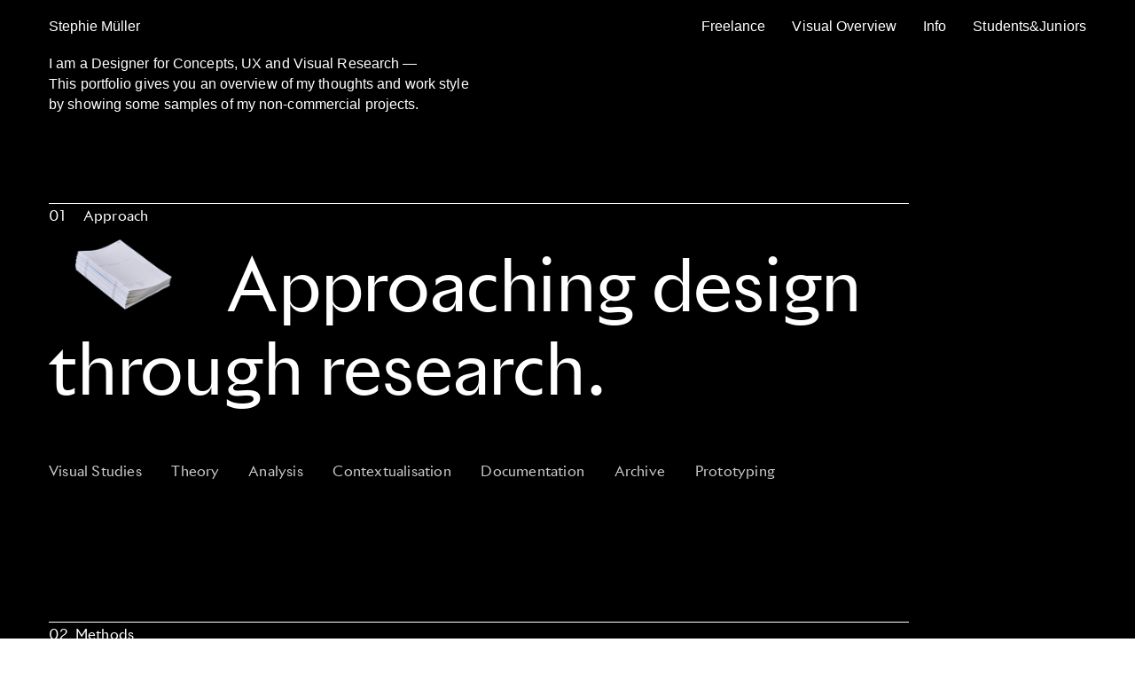

--- FILE ---
content_type: text/html; charset=UTF-8
request_url: https://stephiemueller.com/
body_size: 17984
content:
<!DOCTYPE html>
<html lang="de" data-semplice="4.4.9">
	<head>
		<meta charset="UTF-8" />
		<meta name="viewport" content="width=device-width, initial-scale=1.0, maximum-scale=1.0" />
		<title>Stephie Müller &#8211; Portfolio</title>
<meta name='robots' content='max-image-preview:large' />
<link rel="alternate" title="oEmbed (JSON)" type="application/json+oembed" href="https://stephiemueller.com/wp-json/oembed/1.0/embed?url=https%3A%2F%2Fstephiemueller.com%2F" />
<link rel="alternate" title="oEmbed (XML)" type="text/xml+oembed" href="https://stephiemueller.com/wp-json/oembed/1.0/embed?url=https%3A%2F%2Fstephiemueller.com%2F&#038;format=xml" />
<style id='wp-img-auto-sizes-contain-inline-css' type='text/css'>
img:is([sizes=auto i],[sizes^="auto," i]){contain-intrinsic-size:3000px 1500px}
/*# sourceURL=wp-img-auto-sizes-contain-inline-css */
</style>
<style id='wp-emoji-styles-inline-css' type='text/css'>

	img.wp-smiley, img.emoji {
		display: inline !important;
		border: none !important;
		box-shadow: none !important;
		height: 1em !important;
		width: 1em !important;
		margin: 0 0.07em !important;
		vertical-align: -0.1em !important;
		background: none !important;
		padding: 0 !important;
	}
/*# sourceURL=wp-emoji-styles-inline-css */
</style>
<style id='wp-block-library-inline-css' type='text/css'>
:root{--wp-block-synced-color:#7a00df;--wp-block-synced-color--rgb:122,0,223;--wp-bound-block-color:var(--wp-block-synced-color);--wp-editor-canvas-background:#ddd;--wp-admin-theme-color:#007cba;--wp-admin-theme-color--rgb:0,124,186;--wp-admin-theme-color-darker-10:#006ba1;--wp-admin-theme-color-darker-10--rgb:0,107,160.5;--wp-admin-theme-color-darker-20:#005a87;--wp-admin-theme-color-darker-20--rgb:0,90,135;--wp-admin-border-width-focus:2px}@media (min-resolution:192dpi){:root{--wp-admin-border-width-focus:1.5px}}.wp-element-button{cursor:pointer}:root .has-very-light-gray-background-color{background-color:#eee}:root .has-very-dark-gray-background-color{background-color:#313131}:root .has-very-light-gray-color{color:#eee}:root .has-very-dark-gray-color{color:#313131}:root .has-vivid-green-cyan-to-vivid-cyan-blue-gradient-background{background:linear-gradient(135deg,#00d084,#0693e3)}:root .has-purple-crush-gradient-background{background:linear-gradient(135deg,#34e2e4,#4721fb 50%,#ab1dfe)}:root .has-hazy-dawn-gradient-background{background:linear-gradient(135deg,#faaca8,#dad0ec)}:root .has-subdued-olive-gradient-background{background:linear-gradient(135deg,#fafae1,#67a671)}:root .has-atomic-cream-gradient-background{background:linear-gradient(135deg,#fdd79a,#004a59)}:root .has-nightshade-gradient-background{background:linear-gradient(135deg,#330968,#31cdcf)}:root .has-midnight-gradient-background{background:linear-gradient(135deg,#020381,#2874fc)}:root{--wp--preset--font-size--normal:16px;--wp--preset--font-size--huge:42px}.has-regular-font-size{font-size:1em}.has-larger-font-size{font-size:2.625em}.has-normal-font-size{font-size:var(--wp--preset--font-size--normal)}.has-huge-font-size{font-size:var(--wp--preset--font-size--huge)}.has-text-align-center{text-align:center}.has-text-align-left{text-align:left}.has-text-align-right{text-align:right}.has-fit-text{white-space:nowrap!important}#end-resizable-editor-section{display:none}.aligncenter{clear:both}.items-justified-left{justify-content:flex-start}.items-justified-center{justify-content:center}.items-justified-right{justify-content:flex-end}.items-justified-space-between{justify-content:space-between}.screen-reader-text{border:0;clip-path:inset(50%);height:1px;margin:-1px;overflow:hidden;padding:0;position:absolute;width:1px;word-wrap:normal!important}.screen-reader-text:focus{background-color:#ddd;clip-path:none;color:#444;display:block;font-size:1em;height:auto;left:5px;line-height:normal;padding:15px 23px 14px;text-decoration:none;top:5px;width:auto;z-index:100000}html :where(.has-border-color){border-style:solid}html :where([style*=border-top-color]){border-top-style:solid}html :where([style*=border-right-color]){border-right-style:solid}html :where([style*=border-bottom-color]){border-bottom-style:solid}html :where([style*=border-left-color]){border-left-style:solid}html :where([style*=border-width]){border-style:solid}html :where([style*=border-top-width]){border-top-style:solid}html :where([style*=border-right-width]){border-right-style:solid}html :where([style*=border-bottom-width]){border-bottom-style:solid}html :where([style*=border-left-width]){border-left-style:solid}html :where(img[class*=wp-image-]){height:auto;max-width:100%}:where(figure){margin:0 0 1em}html :where(.is-position-sticky){--wp-admin--admin-bar--position-offset:var(--wp-admin--admin-bar--height,0px)}@media screen and (max-width:600px){html :where(.is-position-sticky){--wp-admin--admin-bar--position-offset:0px}}

/*# sourceURL=wp-block-library-inline-css */
</style><style id='global-styles-inline-css' type='text/css'>
:root{--wp--preset--aspect-ratio--square: 1;--wp--preset--aspect-ratio--4-3: 4/3;--wp--preset--aspect-ratio--3-4: 3/4;--wp--preset--aspect-ratio--3-2: 3/2;--wp--preset--aspect-ratio--2-3: 2/3;--wp--preset--aspect-ratio--16-9: 16/9;--wp--preset--aspect-ratio--9-16: 9/16;--wp--preset--color--black: #000000;--wp--preset--color--cyan-bluish-gray: #abb8c3;--wp--preset--color--white: #ffffff;--wp--preset--color--pale-pink: #f78da7;--wp--preset--color--vivid-red: #cf2e2e;--wp--preset--color--luminous-vivid-orange: #ff6900;--wp--preset--color--luminous-vivid-amber: #fcb900;--wp--preset--color--light-green-cyan: #7bdcb5;--wp--preset--color--vivid-green-cyan: #00d084;--wp--preset--color--pale-cyan-blue: #8ed1fc;--wp--preset--color--vivid-cyan-blue: #0693e3;--wp--preset--color--vivid-purple: #9b51e0;--wp--preset--gradient--vivid-cyan-blue-to-vivid-purple: linear-gradient(135deg,rgb(6,147,227) 0%,rgb(155,81,224) 100%);--wp--preset--gradient--light-green-cyan-to-vivid-green-cyan: linear-gradient(135deg,rgb(122,220,180) 0%,rgb(0,208,130) 100%);--wp--preset--gradient--luminous-vivid-amber-to-luminous-vivid-orange: linear-gradient(135deg,rgb(252,185,0) 0%,rgb(255,105,0) 100%);--wp--preset--gradient--luminous-vivid-orange-to-vivid-red: linear-gradient(135deg,rgb(255,105,0) 0%,rgb(207,46,46) 100%);--wp--preset--gradient--very-light-gray-to-cyan-bluish-gray: linear-gradient(135deg,rgb(238,238,238) 0%,rgb(169,184,195) 100%);--wp--preset--gradient--cool-to-warm-spectrum: linear-gradient(135deg,rgb(74,234,220) 0%,rgb(151,120,209) 20%,rgb(207,42,186) 40%,rgb(238,44,130) 60%,rgb(251,105,98) 80%,rgb(254,248,76) 100%);--wp--preset--gradient--blush-light-purple: linear-gradient(135deg,rgb(255,206,236) 0%,rgb(152,150,240) 100%);--wp--preset--gradient--blush-bordeaux: linear-gradient(135deg,rgb(254,205,165) 0%,rgb(254,45,45) 50%,rgb(107,0,62) 100%);--wp--preset--gradient--luminous-dusk: linear-gradient(135deg,rgb(255,203,112) 0%,rgb(199,81,192) 50%,rgb(65,88,208) 100%);--wp--preset--gradient--pale-ocean: linear-gradient(135deg,rgb(255,245,203) 0%,rgb(182,227,212) 50%,rgb(51,167,181) 100%);--wp--preset--gradient--electric-grass: linear-gradient(135deg,rgb(202,248,128) 0%,rgb(113,206,126) 100%);--wp--preset--gradient--midnight: linear-gradient(135deg,rgb(2,3,129) 0%,rgb(40,116,252) 100%);--wp--preset--font-size--small: 13px;--wp--preset--font-size--medium: 20px;--wp--preset--font-size--large: 36px;--wp--preset--font-size--x-large: 42px;--wp--preset--spacing--20: 0.44rem;--wp--preset--spacing--30: 0.67rem;--wp--preset--spacing--40: 1rem;--wp--preset--spacing--50: 1.5rem;--wp--preset--spacing--60: 2.25rem;--wp--preset--spacing--70: 3.38rem;--wp--preset--spacing--80: 5.06rem;--wp--preset--shadow--natural: 6px 6px 9px rgba(0, 0, 0, 0.2);--wp--preset--shadow--deep: 12px 12px 50px rgba(0, 0, 0, 0.4);--wp--preset--shadow--sharp: 6px 6px 0px rgba(0, 0, 0, 0.2);--wp--preset--shadow--outlined: 6px 6px 0px -3px rgb(255, 255, 255), 6px 6px rgb(0, 0, 0);--wp--preset--shadow--crisp: 6px 6px 0px rgb(0, 0, 0);}:where(.is-layout-flex){gap: 0.5em;}:where(.is-layout-grid){gap: 0.5em;}body .is-layout-flex{display: flex;}.is-layout-flex{flex-wrap: wrap;align-items: center;}.is-layout-flex > :is(*, div){margin: 0;}body .is-layout-grid{display: grid;}.is-layout-grid > :is(*, div){margin: 0;}:where(.wp-block-columns.is-layout-flex){gap: 2em;}:where(.wp-block-columns.is-layout-grid){gap: 2em;}:where(.wp-block-post-template.is-layout-flex){gap: 1.25em;}:where(.wp-block-post-template.is-layout-grid){gap: 1.25em;}.has-black-color{color: var(--wp--preset--color--black) !important;}.has-cyan-bluish-gray-color{color: var(--wp--preset--color--cyan-bluish-gray) !important;}.has-white-color{color: var(--wp--preset--color--white) !important;}.has-pale-pink-color{color: var(--wp--preset--color--pale-pink) !important;}.has-vivid-red-color{color: var(--wp--preset--color--vivid-red) !important;}.has-luminous-vivid-orange-color{color: var(--wp--preset--color--luminous-vivid-orange) !important;}.has-luminous-vivid-amber-color{color: var(--wp--preset--color--luminous-vivid-amber) !important;}.has-light-green-cyan-color{color: var(--wp--preset--color--light-green-cyan) !important;}.has-vivid-green-cyan-color{color: var(--wp--preset--color--vivid-green-cyan) !important;}.has-pale-cyan-blue-color{color: var(--wp--preset--color--pale-cyan-blue) !important;}.has-vivid-cyan-blue-color{color: var(--wp--preset--color--vivid-cyan-blue) !important;}.has-vivid-purple-color{color: var(--wp--preset--color--vivid-purple) !important;}.has-black-background-color{background-color: var(--wp--preset--color--black) !important;}.has-cyan-bluish-gray-background-color{background-color: var(--wp--preset--color--cyan-bluish-gray) !important;}.has-white-background-color{background-color: var(--wp--preset--color--white) !important;}.has-pale-pink-background-color{background-color: var(--wp--preset--color--pale-pink) !important;}.has-vivid-red-background-color{background-color: var(--wp--preset--color--vivid-red) !important;}.has-luminous-vivid-orange-background-color{background-color: var(--wp--preset--color--luminous-vivid-orange) !important;}.has-luminous-vivid-amber-background-color{background-color: var(--wp--preset--color--luminous-vivid-amber) !important;}.has-light-green-cyan-background-color{background-color: var(--wp--preset--color--light-green-cyan) !important;}.has-vivid-green-cyan-background-color{background-color: var(--wp--preset--color--vivid-green-cyan) !important;}.has-pale-cyan-blue-background-color{background-color: var(--wp--preset--color--pale-cyan-blue) !important;}.has-vivid-cyan-blue-background-color{background-color: var(--wp--preset--color--vivid-cyan-blue) !important;}.has-vivid-purple-background-color{background-color: var(--wp--preset--color--vivid-purple) !important;}.has-black-border-color{border-color: var(--wp--preset--color--black) !important;}.has-cyan-bluish-gray-border-color{border-color: var(--wp--preset--color--cyan-bluish-gray) !important;}.has-white-border-color{border-color: var(--wp--preset--color--white) !important;}.has-pale-pink-border-color{border-color: var(--wp--preset--color--pale-pink) !important;}.has-vivid-red-border-color{border-color: var(--wp--preset--color--vivid-red) !important;}.has-luminous-vivid-orange-border-color{border-color: var(--wp--preset--color--luminous-vivid-orange) !important;}.has-luminous-vivid-amber-border-color{border-color: var(--wp--preset--color--luminous-vivid-amber) !important;}.has-light-green-cyan-border-color{border-color: var(--wp--preset--color--light-green-cyan) !important;}.has-vivid-green-cyan-border-color{border-color: var(--wp--preset--color--vivid-green-cyan) !important;}.has-pale-cyan-blue-border-color{border-color: var(--wp--preset--color--pale-cyan-blue) !important;}.has-vivid-cyan-blue-border-color{border-color: var(--wp--preset--color--vivid-cyan-blue) !important;}.has-vivid-purple-border-color{border-color: var(--wp--preset--color--vivid-purple) !important;}.has-vivid-cyan-blue-to-vivid-purple-gradient-background{background: var(--wp--preset--gradient--vivid-cyan-blue-to-vivid-purple) !important;}.has-light-green-cyan-to-vivid-green-cyan-gradient-background{background: var(--wp--preset--gradient--light-green-cyan-to-vivid-green-cyan) !important;}.has-luminous-vivid-amber-to-luminous-vivid-orange-gradient-background{background: var(--wp--preset--gradient--luminous-vivid-amber-to-luminous-vivid-orange) !important;}.has-luminous-vivid-orange-to-vivid-red-gradient-background{background: var(--wp--preset--gradient--luminous-vivid-orange-to-vivid-red) !important;}.has-very-light-gray-to-cyan-bluish-gray-gradient-background{background: var(--wp--preset--gradient--very-light-gray-to-cyan-bluish-gray) !important;}.has-cool-to-warm-spectrum-gradient-background{background: var(--wp--preset--gradient--cool-to-warm-spectrum) !important;}.has-blush-light-purple-gradient-background{background: var(--wp--preset--gradient--blush-light-purple) !important;}.has-blush-bordeaux-gradient-background{background: var(--wp--preset--gradient--blush-bordeaux) !important;}.has-luminous-dusk-gradient-background{background: var(--wp--preset--gradient--luminous-dusk) !important;}.has-pale-ocean-gradient-background{background: var(--wp--preset--gradient--pale-ocean) !important;}.has-electric-grass-gradient-background{background: var(--wp--preset--gradient--electric-grass) !important;}.has-midnight-gradient-background{background: var(--wp--preset--gradient--midnight) !important;}.has-small-font-size{font-size: var(--wp--preset--font-size--small) !important;}.has-medium-font-size{font-size: var(--wp--preset--font-size--medium) !important;}.has-large-font-size{font-size: var(--wp--preset--font-size--large) !important;}.has-x-large-font-size{font-size: var(--wp--preset--font-size--x-large) !important;}
/*# sourceURL=global-styles-inline-css */
</style>

<style id='classic-theme-styles-inline-css' type='text/css'>
/*! This file is auto-generated */
.wp-block-button__link{color:#fff;background-color:#32373c;border-radius:9999px;box-shadow:none;text-decoration:none;padding:calc(.667em + 2px) calc(1.333em + 2px);font-size:1.125em}.wp-block-file__button{background:#32373c;color:#fff;text-decoration:none}
/*# sourceURL=/wp-includes/css/classic-themes.min.css */
</style>
<link rel='stylesheet' id='semplice-stylesheet-css' href='https://stephiemueller.com/wp-content/themes/semplice4/style.css?ver=4.4.9' type='text/css' media='all' />
<link rel='stylesheet' id='semplice-frontend-stylesheet-css' href='https://stephiemueller.com/wp-content/themes/semplice4/assets/css/frontend.min.css?ver=4.4.9' type='text/css' media='all' />
<link rel='stylesheet' id='mediaelement-css' href='https://stephiemueller.com/wp-includes/js/mediaelement/mediaelementplayer-legacy.min.css?ver=4.2.17' type='text/css' media='all' />
<script type="text/javascript" src="https://stephiemueller.com/wp-includes/js/jquery/jquery.min.js?ver=3.7.1" id="jquery-core-js"></script>
<script type="text/javascript" src="https://stephiemueller.com/wp-includes/js/jquery/jquery-migrate.min.js?ver=3.4.1" id="jquery-migrate-js"></script>
<link rel="https://api.w.org/" href="https://stephiemueller.com/wp-json/" /><link rel="alternate" title="JSON" type="application/json" href="https://stephiemueller.com/wp-json/wp/v2/pages/370" /><link rel="EditURI" type="application/rsd+xml" title="RSD" href="https://stephiemueller.com/xmlrpc.php?rsd" />
<meta name="generator" content="WordPress 6.9" />
<link rel="canonical" href="https://stephiemueller.com/" />
<link rel='shortlink' href='https://stephiemueller.com/' />

        <script type="text/javascript">
            var jQueryMigrateHelperHasSentDowngrade = false;

			window.onerror = function( msg, url, line, col, error ) {
				// Break out early, do not processing if a downgrade reqeust was already sent.
				if ( jQueryMigrateHelperHasSentDowngrade ) {
					return true;
                }

				var xhr = new XMLHttpRequest();
				var nonce = '7b2804a7dc';
				var jQueryFunctions = [
					'andSelf',
					'browser',
					'live',
					'boxModel',
					'support.boxModel',
					'size',
					'swap',
					'clean',
					'sub',
                ];
				var match_pattern = /\)\.(.+?) is not a function/;
                var erroredFunction = msg.match( match_pattern );

                // If there was no matching functions, do not try to downgrade.
                if ( typeof erroredFunction !== 'object' || typeof erroredFunction[1] === "undefined" || -1 === jQueryFunctions.indexOf( erroredFunction[1] ) ) {
                    return true;
                }

                // Set that we've now attempted a downgrade request.
                jQueryMigrateHelperHasSentDowngrade = true;

				xhr.open( 'POST', 'https://stephiemueller.com/wp-admin/admin-ajax.php' );
				xhr.setRequestHeader( 'Content-Type', 'application/x-www-form-urlencoded' );
				xhr.onload = function () {
					var response,
                        reload = false;

					if ( 200 === xhr.status ) {
                        try {
                        	response = JSON.parse( xhr.response );

                        	reload = response.data.reload;
                        } catch ( e ) {
                        	reload = false;
                        }
                    }

					// Automatically reload the page if a deprecation caused an automatic downgrade, ensure visitors get the best possible experience.
					if ( reload ) {
						location.reload();
                    }
				};

				xhr.send( encodeURI( 'action=jquery-migrate-downgrade-version&_wpnonce=' + nonce ) );

				// Suppress error alerts in older browsers
				return true;
			}
        </script>

		<style type="text/css" id="semplice-webfonts-selfhosted">/* EOT */
@font-face {
	font-family: Riviera-Web;
	src: url(https://stephiemueller.com/wp-content/uploads/2019/12/Riviera-Web.eot);
}

/* WOFF */
@font-face {
	font-family: Riviera-Web;
	src: url(https://stephiemueller.com/wp-content/uploads/2019/12/Riviera-Web.woff) format('woff');
}

/* SVG */
@font-face {
	font-family: Riviera-Web;
	src: url(https://stephiemueller.com/wp-content/uploads/2019/12/Riviera-Web.svg) format('svg');
}</style><style type="text/css" id="semplice-webfonts-css">.font_29k7957ct, [data-font="font_29k7957ct"], [data-font="font_29k7957ct"] li a, #content-holder h1, #content-holder h2, #content-holder h3 {font-family: "Riviera-Web", sans-serif;font-weight: 400;font-style: normal;}</style>
		<style type="text/css" id="semplice-custom-css">
			.container {
			max-width: 1230px;
		}
			#content-holder h1 { font-size: 0.8888888888888888rem;line-height: 1.1111111111111112rem;letter-spacing: 0.011111111111111112rem;}#content-holder h2 { font-size: 4.444444444444445rem;line-height: 5.222222222222222rem;letter-spacing: -0.011111111111111112rem;}#content-holder h3 { font-size: 1.5555555555555556rem;line-height: 2.111111111111111rem;letter-spacing: 0rem;}#content-holder p, #content-holder li { font-size: 0.8888888888888888rem;line-height: 1.4444444444444;letter-spacing: 0.005555555555555556rem;}#content-holder .is-content p { margin-bottom: 1.4444444444444em; }@media screen and (min-width: 992px) and (max-width: 1169.98px) { #content-holder h1 { font-size: 0.82rem; line-height: 1.02rem; }#content-holder h2 { font-size: 4.09rem; line-height: 4.8rem; }#content-holder h3 { font-size: 1.49rem; line-height: 2.03rem; }#content-holder h4 { font-size: 1.28rem; line-height: 1.92rem; }#content-holder h5 { font-size: 1.11rem; line-height: 1.78rem; }#content-holder h6 { font-size: 1rem; line-height: 1.67rem; }}@media screen and (min-width: 768px) and (max-width: 991.98px) { #content-holder h1 { font-size: 0.76rem; line-height: 0.96rem; }#content-holder h2 { font-size: 3.91rem; line-height: 4.6rem; }#content-holder h3 { font-size: 1.43rem; line-height: 1.94rem; }#content-holder h4 { font-size: 1.23rem; line-height: 1.84rem; }#content-holder h5 { font-size: 1.11rem; line-height: 1.78rem; }#content-holder h6 { font-size: 1rem; line-height: 1.67rem; }}@media screen and (min-width: 544px) and (max-width: 767.98px) { #content-holder h1 { font-size: 0.73rem; line-height: 0.91rem; }#content-holder h2 { font-size: 3.73rem; line-height: 4.39rem; }#content-holder h3 { font-size: 1.4rem; line-height: 1.9rem; }#content-holder h4 { font-size: 1.2rem; line-height: 1.8rem; }#content-holder h5 { font-size: 1.11rem; line-height: 1.78rem; }#content-holder h6 { font-size: 1rem; line-height: 1.67rem; }}@media screen and (max-width: 543.98px) { #content-holder h1 { font-size: 0.69rem; line-height: 0.87rem; }#content-holder h2 { font-size: 3.56rem; line-height: 4.18rem; }#content-holder h3 { font-size: 1.37rem; line-height: 1.86rem; }#content-holder h4 { font-size: 1.17rem; line-height: 1.76rem; }#content-holder h5 { font-size: 1.11rem; line-height: 1.78rem; }#content-holder h6 { font-size: 1rem; line-height: 1.67rem; }}
			
			
		.project-panel {
			background: #f5f5f5;
			padding: 2.5rem 0rem;
		}
		.pp-thumbs {
			margin-bottom: -1.666666666666667rem;
		}
		#content-holder .panel-label, .projectpanel-preview .panel-label {
			color: #000000;
			font-size: 0.7222222222222222rem;
			text-transform: none;
			padding-left: 0rem;
			padding-bottom: 1.666666666666667rem;
			text-align: left;
			line-height: 1;
		}
		.project-panel .pp-title {
			padding: 0.5555555555555556rem 0rem 1.666666666666667rem 0rem;
		}
		.project-panel .pp-title a {
			color: #000000; 
			font-size: 0.7222222222222222rem; 
			text-transform: none;
		} 
		.project-panel .pp-title span {
			color: #999999;
			font-size: 0.7222222222222222rem;
			text-transform: none;
		}
	
			a { color: #cccccc; }a:hover { color: #727272; }.back-to-top a svg { fill: #cccccc; }
		</style>
	
		<style type="text/css" id="370-post-css">
			#content-370 #content_da6g2t0qg {padding-bottom: 0rem;}#content-370 #content_da6g2t0qg .is-content {}#content-370 #column_a807d26c2 {padding-top: 5.555555555555555rem;border-color: #000000;}@media screen and (max-width: 543.98px) { #content-370 #column_a807d26c2 {padding-top: 5.555555555555555rem;border-color: #000000;}}#content-370 #content_4670d1f59 .spacer { background-color: #ffffff; }#content-370 #content_4670d1f59 .spacer { height: 0.05555555555555555rem; }#content-370 #content_cdaee6ba1 {padding-top: 0.16666666666666666rem;padding-right: 0rem;margin-right: 0rem;}#content-370 #content_cdaee6ba1 .is-content {border-color: #ffffff;}@media screen and (max-width: 543.98px) { #content-370 #content_cdaee6ba1 {padding-top: 0.16666666666666666rem;padding-right: 0rem;margin-right: 0rem;}#content-370 #content_cdaee6ba1 .is-content {border-color: #ffffff;}}@media screen and (min-width: 544px) and (max-width: 767.98px) { #content-370 #content_510e42bed {padding-right: 13.88888888888889rem;padding-left: 13.88888888888889rem;margin-left: -15rem;}#content-370 #content_510e42bed .is-content {}}@media screen and (max-width: 543.98px) { #content-370 #content_510e42bed {padding-right: 3.888888888888889rem;padding-left: 3.888888888888889rem;}#content-370 #content_510e42bed .is-content {}}#content-370 #content_579fcb9fd {padding-top: 1.1111111111111112rem;}#content-370 #content_579fcb9fd .is-content {}@media screen and (min-width: 544px) and (max-width: 767.98px) { #content-370 #content_579fcb9fd {padding-top: 0rem;}#content-370 #content_579fcb9fd .is-content {}}@media screen and (max-width: 543.98px) { #content-370 #content_579fcb9fd {padding-top: 1.1111111111111112rem;}#content-370 #content_579fcb9fd .is-content {}}#content-370 #content_ed67de276 {padding-top: 3.3333333333333335rem;}#content-370 #content_ed67de276 .is-content {}@media screen and (min-width: 544px) and (max-width: 767.98px) { #content-370 #content_ed67de276 {padding-top: 1.6666666666666667rem;}#content-370 #content_ed67de276 .is-content {}}@media screen and (max-width: 543.98px) { #content-370 #content_ed67de276 {padding-top: 1.6666666666666667rem;}#content-370 #content_ed67de276 .is-content {}}#content-370 #content_59f75ee19 .spacer { background-color: #ffffff; }#content-370 #content_59f75ee19 .spacer { height: 0.05555555555555555rem; }#content-370 #content_59f75ee19 {padding-top: 8.88888888888889rem;padding-right: 0rem;}#content-370 #content_59f75ee19 .is-content {}@media screen and (min-width: 544px) and (max-width: 767.98px) { #content-370 #content_59f75ee19 {padding-top: 5.555555555555555rem;}#content-370 #content_59f75ee19 .is-content {}}@media screen and (max-width: 543.98px) { #content-370 #content_59f75ee19 {padding-top: 5.555555555555555rem;padding-right: 0rem;}#content-370 #content_59f75ee19 .is-content {}}#content-370 #content_c64385ba7 {padding-top: 0.16666666666666666rem;margin-top: 0rem;}#content-370 #content_c64385ba7 .is-content {}@media screen and (max-width: 543.98px) { #content-370 #content_c64385ba7 {padding-top: 0.16666666666666666rem;margin-top: 0rem;}#content-370 #content_c64385ba7 .is-content {}}#content-370 #content_1b3931c8f {padding-top: 1.1111111111111112rem;}#content-370 #content_1b3931c8f .is-content {}@media screen and (max-width: 543.98px) { #content-370 #content_1b3931c8f {padding-top: 1.1111111111111112rem;}#content-370 #content_1b3931c8f .is-content {}}@media screen and (min-width: 544px) and (max-width: 767.98px) { #content-370 #column_2c286220f {order: 2;}}@media screen and (max-width: 543.98px) { #content-370 #column_2c286220f {order: 2;}}@media screen and (min-width: 544px) and (max-width: 767.98px) { #content-370 #content_582161ecd {padding-top: 1.1111111111111112rem;padding-right: 13.88888888888889rem;padding-left: 13.88888888888889rem;margin-left: -13.88888888888889rem;}#content-370 #content_582161ecd .is-content {}}@media screen and (max-width: 543.98px) { #content-370 #content_582161ecd {padding-top: 1.1111111111111112rem;padding-right: 5.555555555555555rem;padding-left: 5.555555555555555rem;}#content-370 #content_582161ecd .is-content {}}#content-370 #content_0e4805b90 {padding-top: 3.3333333333333335rem;}#content-370 #content_0e4805b90 .is-content {}@media screen and (min-width: 544px) and (max-width: 767.98px) { #content-370 #content_0e4805b90 {padding-top: 1.6666666666666667rem;}#content-370 #content_0e4805b90 .is-content {}}@media screen and (max-width: 543.98px) { #content-370 #content_0e4805b90 {padding-top: 1.6666666666666667rem;}#content-370 #content_0e4805b90 .is-content {}}#content-370 #content_efc8e6fa9 .spacer { background-color: #ffffff; }#content-370 #content_efc8e6fa9 .spacer { height: 0.05555555555555555rem; }#content-370 #content_efc8e6fa9 {padding-top: 8.88888888888889rem;}#content-370 #content_efc8e6fa9 .is-content {}@media screen and (min-width: 544px) and (max-width: 767.98px) { #content-370 #content_efc8e6fa9 {padding-top: 5.555555555555555rem;}#content-370 #content_efc8e6fa9 .is-content {}}@media screen and (max-width: 543.98px) { #content-370 #content_efc8e6fa9 {padding-top: 5.555555555555555rem;}#content-370 #content_efc8e6fa9 .is-content {}}#content-370 #content_801c9270c {padding-top: 0.16666666666666666rem;margin-top: 0rem;}#content-370 #content_801c9270c .is-content {}@media screen and (max-width: 543.98px) { #content-370 #content_801c9270c {padding-top: 0.16666666666666666rem;margin-top: 0rem;}#content-370 #content_801c9270c .is-content {}}#content-370 #content_0804e9b32 {padding-top: 1.1111111111111112rem;}#content-370 #content_0804e9b32 .is-content {}@media screen and (max-width: 543.98px) { #content-370 #content_0804e9b32 {padding-top: 1.1111111111111112rem;}#content-370 #content_0804e9b32 .is-content {}}#content-370 #content_aff16402e {padding-top: 0rem;}#content-370 #content_aff16402e .is-content {}@media screen and (max-width: 543.98px) { #content-370 #content_aff16402e {padding-top: 0rem;}#content-370 #content_aff16402e .is-content {}}@media screen and (max-width: 543.98px) { #content-370 #column_a478dde57 {}}#content-370 #content_5ad2fe005 {padding-top: 0rem;margin-top: 0.5555555555555556rem;padding-right: 0rem;margin-right: 0rem;padding-bottom: 0rem;margin-bottom: 0rem;padding-left: 2.7777777777777777rem;margin-left: -6.666666666666667rem;}#content-370 #content_5ad2fe005 .is-content {}@media screen and (min-width: 768px) and (max-width: 991.98px) { #content-370 #content_5ad2fe005 {margin-top: 1.3888888888888888rem;padding-left: 2.7777777777777777rem;margin-left: -3.3333333333333335rem;}#content-370 #content_5ad2fe005 .is-content {}}@media screen and (min-width: 544px) and (max-width: 767.98px) { #content-370 #content_5ad2fe005 {padding-top: 1.1111111111111112rem;padding-right: 13.88888888888889rem;padding-left: 13.88888888888889rem;margin-left: -13.88888888888889rem;}#content-370 #content_5ad2fe005 .is-content {}}@media screen and (max-width: 543.98px) { #content-370 #content_5ad2fe005 {padding-top: 1.1111111111111112rem;margin-top: 0rem;padding-right: 5.555555555555555rem;margin-right: 0rem;padding-bottom: 0rem;margin-bottom: 0rem;padding-left: 5.555555555555555rem;margin-left: 0rem;}#content-370 #content_5ad2fe005 .is-content {}}@media screen and (max-width: 543.98px) { #content-370 #column_304e08fe8 {}}#content-370 #content_75f72c34a {padding-top: 3.3333333333333335rem;}#content-370 #content_75f72c34a .is-content {}@media screen and (min-width: 544px) and (max-width: 767.98px) { #content-370 #content_75f72c34a {padding-top: 1.6666666666666667rem;}#content-370 #content_75f72c34a .is-content {}}@media screen and (max-width: 543.98px) { #content-370 #content_75f72c34a {padding-top: 1.1111111111111112rem;}#content-370 #content_75f72c34a .is-content {}}#content-370 #content_9ea6fd27e .spacer { background-color: #ffffff; }#content-370 #content_9ea6fd27e .spacer { height: 0.05555555555555555rem; }#content-370 #content_9ea6fd27e {padding-top: 8.88888888888889rem;}#content-370 #content_9ea6fd27e .is-content {}@media screen and (min-width: 544px) and (max-width: 767.98px) { #content-370 #content_9ea6fd27e {padding-top: 5.555555555555555rem;}#content-370 #content_9ea6fd27e .is-content {}}@media screen and (max-width: 543.98px) { #content-370 #content_9ea6fd27e {padding-top: 5.555555555555555rem;}#content-370 #content_9ea6fd27e .is-content {}}#content-370 #content_bdb94da07 {padding-top: 0.16666666666666666rem;margin-top: 0rem;}#content-370 #content_bdb94da07 .is-content {}@media screen and (max-width: 543.98px) { #content-370 #content_bdb94da07 {padding-top: 0.16666666666666666rem;margin-top: 0rem;}#content-370 #content_bdb94da07 .is-content {}}#content-370 #content_f4c3f4239 {padding-top: 1.1111111111111112rem;}#content-370 #content_f4c3f4239 .is-content {}@media screen and (max-width: 543.98px) { #content-370 #content_f4c3f4239 {padding-top: 1.1111111111111112rem;}#content-370 #content_f4c3f4239 .is-content {}}#content-370 #content_266e29497 {padding-top: 0rem;}#content-370 #content_266e29497 .is-content {}@media screen and (max-width: 543.98px) { #content-370 #content_266e29497 {padding-top: 0rem;}#content-370 #content_266e29497 .is-content {}}#content-370 #content_454c23d33 {padding-top: 3.3333333333333335rem;}#content-370 #content_454c23d33 .is-content {}@media screen and (min-width: 544px) and (max-width: 767.98px) { #content-370 #content_454c23d33 {padding-top: 1.6666666666666667rem;}#content-370 #content_454c23d33 .is-content {}}@media screen and (max-width: 543.98px) { #content-370 #content_454c23d33 {padding-top: 1.6666666666666667rem;}#content-370 #content_454c23d33 .is-content {}}#content-370 #content_8c0f0be6c {margin-top: 0.5555555555555556rem;padding-right: 1.6666666666666667rem;margin-right: 0rem;margin-bottom: 0rem;padding-left: 1.6666666666666667rem;margin-left: -2.7777777777777777rem;}#content-370 #content_8c0f0be6c .is-content {}@media screen and (min-width: 768px) and (max-width: 991.98px) { #content-370 #content_8c0f0be6c {margin-left: -4.444444444444445rem;}#content-370 #content_8c0f0be6c .is-content {}}@media screen and (min-width: 544px) and (max-width: 767.98px) { #content-370 #content_8c0f0be6c {margin-top: 1.1111111111111112rem;padding-right: 13.88888888888889rem;margin-right: 0rem;padding-left: 13.88888888888889rem;margin-left: -13.88888888888889rem;}#content-370 #content_8c0f0be6c .is-content {}}@media screen and (max-width: 543.98px) { #content-370 #content_8c0f0be6c {margin-top: 1.6666666666666667rem;padding-right: 5.555555555555555rem;margin-right: 0rem;margin-bottom: 0rem;padding-left: 5.555555555555555rem;margin-left: 0rem;}#content-370 #content_8c0f0be6c .is-content {}}#content-370 #content_db9de0d1d .spacer { background-color: #ffffff; }#content-370 #content_db9de0d1d .spacer { height: 0.05555555555555555rem; }#content-370 #content_db9de0d1d {padding-top: 8.88888888888889rem;}#content-370 #content_db9de0d1d .is-content {}@media screen and (min-width: 544px) and (max-width: 767.98px) { #content-370 #content_db9de0d1d {padding-top: 5.555555555555555rem;}#content-370 #content_db9de0d1d .is-content {}}@media screen and (max-width: 543.98px) { #content-370 #content_db9de0d1d {padding-top: 5.555555555555555rem;}#content-370 #content_db9de0d1d .is-content {}}#content-370 #content_380f0a3e3 {padding-top: 0.16666666666666666rem;margin-top: 0rem;}#content-370 #content_380f0a3e3 .is-content {}#content-370 #content_d57fa321c {margin-top: 0.5555555555555556rem;padding-right: 0rem;margin-right: 0rem;margin-bottom: 0rem;padding-left: 0rem;margin-left: 0rem;}#content-370 #content_d57fa321c .is-content {}@media screen and (min-width: 768px) and (max-width: 991.98px) { #content-370 #content_d57fa321c {padding-top: 1.1111111111111112rem;}#content-370 #content_d57fa321c .is-content {}}@media screen and (min-width: 544px) and (max-width: 767.98px) { #content-370 #content_d57fa321c {padding-top: 0rem;padding-right: 13.88888888888889rem;margin-right: 0rem;padding-left: 13.88888888888889rem;margin-left: -13.88888888888889rem;}#content-370 #content_d57fa321c .is-content {}}@media screen and (max-width: 543.98px) { #content-370 #content_d57fa321c {padding-right: 5.555555555555555rem;padding-left: 5.555555555555555rem;}#content-370 #content_d57fa321c .is-content {}}#content-370 #content_5baeb2f1c {padding-top: 1.1111111111111112rem;}#content-370 #content_5baeb2f1c .is-content {}@media screen and (min-width: 544px) and (max-width: 767.98px) { #content-370 #content_5baeb2f1c {padding-top: 0.5555555555555556rem;}#content-370 #content_5baeb2f1c .is-content {}}#content-370 #content_8a5afd207 {padding-top: 0rem;}#content-370 #content_8a5afd207 .is-content {}#content-370 #content_82db7b5f9 {padding-top: 3.3333333333333335rem;}#content-370 #content_82db7b5f9 .is-content {}@media screen and (min-width: 544px) and (max-width: 767.98px) { #content-370 #content_82db7b5f9 {padding-top: 1.6666666666666667rem;}#content-370 #content_82db7b5f9 .is-content {}}@media screen and (max-width: 543.98px) { #content-370 #content_82db7b5f9 {padding-top: 1.6666666666666667rem;margin-top: 0rem;}#content-370 #content_82db7b5f9 .is-content {}}#content-370 .transition-wrap {background-color: #000000;}#content-370 #section_b2b3da332 {background-color: #000000;}#content-370 #content_8f8d581e7 .spacer { height: 0.05555555555555555rem; }#content-370 #content_8f8d581e7 {padding-top: 8.88888888888889rem;}#content-370 #content_8f8d581e7 .is-content {}@media screen and (max-width: 543.98px) { #content-370 #content_8f8d581e7 {padding-top: 5.555555555555555rem;}#content-370 #content_8f8d581e7 .is-content {}}#content-370 #content_3f7b0119a {padding-top: 0.2777777777777778rem;padding-bottom: 3.3333333333333335rem;background-color: transparent;}#content-370 #content_3f7b0119a .is-content {border-color: transparent;}
			.nav_sctlwnhvb { background-color: transparent;; }.nav_sctlwnhvb { height: 3.3333333333333335rem; }.is-frontend #content-370 .sections { margin-top: 3.3333333333333335rem; }.nav_sctlwnhvb .navbar-inner .logo a { color: #ffffff; }.nav_sctlwnhvb .navbar-inner .logo a { font-size: 0.8888888888888888rem; }.logo a { text-transform: none; }.logo a { letter-spacing: 0rem; }.nav_sctlwnhvb .navbar-inner .logo { margin-top: 0rem; }.nav_sctlwnhvb .navbar-inner .logo { align-items: center; }.nav_sctlwnhvb .navbar-inner .hamburger a.menu-icon span { background-color: #ffffff; }.nav_sctlwnhvb .navbar-inner .hamburger a.menu-icon { width: 24; }.nav_sctlwnhvb .navbar-inner .hamburger a.menu-icon span { height: 2px; }.nav_sctlwnhvb .navbar-inner .hamburger a.open-menu span::before { transform: translateY(-6px); }.nav_sctlwnhvb .navbar-inner .hamburger a.open-menu span::after { transform: translateY(6px); }.nav_sctlwnhvb .navbar-inner .hamburger a.open-menu:hover span::before { transform: translateY(-8px); }.nav_sctlwnhvb .navbar-inner .hamburger a.open-menu:hover span::after { transform: translateY(8px); }.nav_sctlwnhvb .navbar-inner .hamburger a.menu-icon { height: 14px; }.nav_sctlwnhvb .navbar-inner .hamburger a.menu-icon span { margin-top: 7px; }.nav_sctlwnhvb .navbar-inner nav ul li a span { font-size: 0.8888888888888888rem; }.nav_sctlwnhvb .navbar-inner nav ul li a span { color: #ffffff; }.nav_sctlwnhvb .navbar-inner nav ul li a { padding-left: 0.83333333333333rem; }.nav_sctlwnhvb .navbar-inner nav ul li a { padding-right: 0.83333333333333rem; }.nav_sctlwnhvb .navbar-inner nav ul li a span { text-transform: none; }.nav_sctlwnhvb .navbar-inner nav ul li a span { border-bottom-color: #ffffff; }.nav_sctlwnhvb .navbar-inner nav ul li a:hover span, .navbar-inner nav ul li.current-menu-item a span, .navbar-inner nav ul li.current_page_item a span, .nav_sctlwnhvb .navbar-inner nav ul li.wrap-focus a span { color: #cccccc; }.nav_sctlwnhvb .navbar-inner nav ul li.current-menu-item a span { color: #cccccc; }.nav_sctlwnhvb .navbar-inner nav ul li.current_page_item a span { color: #cccccc; }[data-post-type="project"] .navbar-inner nav ul li.portfolio-grid a span, [data-post-type="post"] .navbar-inner nav ul li.blog-overview a span { color: #cccccc; }.nav_sctlwnhvb .navbar-inner nav ul li a:hover span { border-bottom-color: transparent; }.nav_sctlwnhvb .navbar-inner nav ul li.current-menu-item a span { border-bottom-color: transparent; }.nav_sctlwnhvb .navbar-inner nav ul li.current_page_item a span { border-bottom-color: transparent; }[data-post-type="project"] .navbar-inner nav ul li.portfolio-grid a span, [data-post-type="post"] .navbar-inner nav ul li.blog-overview a span { border-bottom-color: transparent; }#overlay-menu { background-color: rgba(0, 0, 0, 1); }#overlay-menu .overlay-menu-inner nav ul li a span { color: #e5e5e5; }#overlay-menu .overlay-menu-inner nav ul li a span { text-transform: none; }#overlay-menu .overlay-menu-inner nav ul li a span { letter-spacing: 0rem; }#overlay-menu .overlay-menu-inner nav ul li a:hover span { color: #727272; }#overlay-menu .overlay-menu-inner nav ul li.current-menu-item a span { color: #727272; }#overlay-menu .overlay-menu-inner nav ul li.current_page_item a span { color: #727272; }[data-post-type="project"] #overlay-menu .overlay-menu-inner nav ul li.portfolio-grid a span, [data-post-type="post"] #overlay-menu .overlay-menu-inner nav ul li.blog-overview a span { color: #727272; }@media screen and (min-width: 992px) and (max-width: 1169.98px) { .nav_sctlwnhvb .navbar-inner .hamburger a.menu-icon { height: 14px; }.nav_sctlwnhvb .navbar-inner .hamburger a.menu-icon span { margin-top: 7px; }}@media screen and (min-width: 768px) and (max-width: 991.98px) { .nav_sctlwnhvb .navbar-inner .hamburger a.menu-icon { height: 14px; }.nav_sctlwnhvb .navbar-inner .hamburger a.menu-icon span { margin-top: 7px; }}@media screen and (min-width: 544px) and (max-width: 767.98px) { .nav_sctlwnhvb .navbar-inner .hamburger a.menu-icon { height: 14px; }.nav_sctlwnhvb .navbar-inner .hamburger a.menu-icon span { margin-top: 7px; }}@media screen and (max-width: 543.98px) { .nav_sctlwnhvb .navbar-inner .hamburger a.menu-icon { height: 14px; }.nav_sctlwnhvb .navbar-inner .hamburger a.menu-icon span { margin-top: 7px; }}
		</style>
	<link rel="icon" href="https://stephiemueller.com/wp-content/uploads/2017/03/cropped-icon-32x32.jpg" sizes="32x32" />
<link rel="icon" href="https://stephiemueller.com/wp-content/uploads/2017/03/cropped-icon-192x192.jpg" sizes="192x192" />
<link rel="apple-touch-icon" href="https://stephiemueller.com/wp-content/uploads/2017/03/cropped-icon-180x180.jpg" />
<meta name="msapplication-TileImage" content="https://stephiemueller.com/wp-content/uploads/2017/03/cropped-icon-270x270.jpg" />
		<style>html{margin-top:0px!important;}#wpadminbar{top:auto!important;bottom:0;}</style>
		<link rel="shortcut icon" type="image/png" href="https://stephiemueller.com/wp-content/uploads/2017/03/icon.jpg" sizes="32x32">	</head>
	<body class="home wp-singular page-template-default page page-id-370 wp-theme-semplice4 is-frontend static-mode static-transitions mejs-semplice-ui" data-post-type="page" data-post-id="370">
		<div id="content-holder" data-active-post="370">
			
						<header class="nav_sctlwnhvb semplice-navbar active-navbar sticky-nav " data-cover-transparent="disabled" data-bg-overlay-visibility="visible"data-mobile-fallback="enabled">
							<div class="container" data-nav="logo-left-menu-right">
								<div class="navbar-inner menu-type-text" data-xl-width="12" data-navbar-type="container">
									<div class="logo navbar-left" data-font="font_figj4lhxb"><a href="https://stephiemueller.com" title="Stephie Müller">Stephie Müller</a></div>
									<nav class="standard navbar-right" data-font="regular"><ul class="menu"><li class="menu-item menu-item-type-post_type menu-item-object-page menu-item-872"><a href="https://stephiemueller.com/freelance"><span>Freelance</span></a></li>
<li class="menu-item menu-item-type-post_type menu-item-object-page menu-item-749"><a href="https://stephiemueller.com/overview"><span>Visual Overview</span></a></li>
<li class="menu-item menu-item-type-post_type menu-item-object-page menu-item-462"><a href="https://stephiemueller.com/info"><span>Info</span></a></li>
<li class="menu-item menu-item-type-post_type menu-item-object-page menu-item-852"><a href="https://stephiemueller.com/students-juniors"><span>Students&#038;Juniors</span></a></li>
</ul></nav>
									<div class="hamburger navbar-right semplice-menu"><a class="open-menu menu-icon"><span></span></a></div>
								</div>
							</div>
						</header>
						
				<div id="overlay-menu">
					<div class="overlay-menu-inner" data-xl-width="12">
						<nav class="overlay-nav" data-justify="center" data-align="align-middle" data-font="font_29k7957ct">
							<ul class="container"><li class="menu-item menu-item-type-post_type menu-item-object-page menu-item-872"><a href="https://stephiemueller.com/freelance"><span>Freelance</span></a></li>
<li class="menu-item menu-item-type-post_type menu-item-object-page menu-item-749"><a href="https://stephiemueller.com/overview"><span>Visual Overview</span></a></li>
<li class="menu-item menu-item-type-post_type menu-item-object-page menu-item-462"><a href="https://stephiemueller.com/info"><span>Info</span></a></li>
<li class="menu-item menu-item-type-post_type menu-item-object-page menu-item-852"><a href="https://stephiemueller.com/students-juniors"><span>Students&#038;Juniors</span></a></li>
</ul>
						</nav>
					</div>
				</div>
			
					
			<div id="content-370" class="content-container active-content  hide-on-init">
				<div class="transition-wrap">
					<div class="sections">
						
					<section id="section_nuegav8vj" class="content-block" data-column-mode-sm="single" data-column-mode-xs="single" >
						
						<div class="container">
						<div id="row_896omegls" class="row"><div id="column_b2b34sk16" class="column" data-xl-width="12" >
					<div class="content-wrapper">
						
				<div id="content_da6g2t0qg" class="column-content" data-module="paragraph" >
					<div class="is-content has-xs"><div data-content-for="xl"><p><span style="color: rgb(255, 255, 255);" data-mce-style="color: #ffffff;">I am a Designer for Concepts, UX and Visual Research —<br>This portfolio gives you an overview of my thoughts and work style <br>by showing some samples of my non-commercial projects.</span><br></p></div><div data-content-for="xs"><p style="font-size: 0.666667rem; line-height: 1rem;" data-mce-style="font-size: 0.666667rem; line-height: 1rem;"><span style="color: rgb(255, 255, 255);" data-mce-style="color: #ffffff;">I am a Designer for Concepts, UX and Visual Research —<br>This portfolio gives you an overview of my thoughts and work style by giving some samples of my non-commercial projects as well.</span><br></p></div></div>
				</div>
			
					</div>
				</div></div>
						</div>
					</section>				
				
					<section id="section_632d21ea5" class="content-block" data-column-mode-sm="single" data-column-mode-xs="single" data-xs-visibility="visbile" >
						
						<div class="container">
						<div id="row_ec1ff6530" class="row"><div id="column_a807d26c2" class="column" data-xl-width="10" data-md-width="11" >
					<div class="content-wrapper">
						
				<div id="content_4670d1f59" class="column-content" data-module="spacer" >
					
				<div class="spacer-container">
					<div class="is-content">
						<div class="spacer"><!-- horizontal spacer --></div>
					</div>
				</div>
			
				</div>
			
				<div id="content_cdaee6ba1" class="column-content" data-module="paragraph" >
					<div class="is-content has-xs"><div data-content-for="xl"><h1><span class="font_figj4lhxb" style="color: rgb(255, 255, 255);" data-mce-style="color: #ffffff;">01  Approach</span><br></h1></div><div data-content-for="xs"><h1><span class="font_figj4lhxb" style="color: rgb(255, 255, 255);" data-mce-style="color: #ffffff;">01  Approach</span><br></h1></div></div>
				</div>
			
					</div>
				</div></div><div id="row_e7d8419f6" class="row"><div id="column_401bbf88a" class="column" data-xl-width="2" data-md-width="2" >
					<div class="content-wrapper">
						
				<div id="content_510e42bed" class="column-content" data-module="image" >
					<div class="ce-image" data-align="left"><a class="semplice-lightbox"><img class="is-content lightbox-item"  src="https://stephiemueller.com/wp-content/uploads/2020/02/01_approach_documentation0.jpg" width="1500" height="1000" alt="01_approach_documentation0" caption="" data-width="grid-width" data-scaling="no"></a></div>
				</div>
			
					</div>
				</div><div id="column_ed09ffef5" class="column" data-xs-width="6" data-xl-width="8" data-md-width="9" >
					<div class="content-wrapper">
						
				<div id="content_579fcb9fd" class="column-content" data-module="paragraph" >
					<div class="is-content has-xs"><div data-content-for="xl"><h2><span style="color: rgb(255, 255, 255);" data-mce-style="color: #ffffff;">Approaching design<br></span></h2></div><div data-content-for="xs"><h3><span style="color: rgb(255, 255, 255);" data-mce-style="color: #ffffff;">Approaching design<br></span></h3></div></div>
				</div>
			
					</div>
				</div></div><div id="row_25dc5682f" class="row"><div id="column_3d35351b5" class="column" data-xl-width="10" data-md-width="11" >
					<div class="content-wrapper">
						
				<div id="content_78de2b107" class="column-content" data-module="paragraph" >
					<div class="is-content has-xs"><div data-content-for="xl"><h2><span style="color: rgb(255, 255, 255);" data-mce-style="color: #ffffff;">through research.</span></h2></div><div data-content-for="xs"><h3><span style="color: rgb(255, 255, 255);" data-mce-style="color: #ffffff;">through research.</span></h3></div></div>
				</div>
			
				<div id="content_ed67de276" class="column-content" data-module="paragraph" >
					<div class="is-content has-xs"><div data-content-for="xl"><h1><span style="color: rgb(255, 255, 255);" data-mce-style="color: #ffffff;"><a data-mce-href="https://stephiemueller.com/project/visualstudies" href="https://stephiemueller.com/project/visualstudies">Visual Studies</a>&nbsp;&nbsp;&nbsp;&nbsp;&nbsp;&nbsp;&nbsp; <a data-mce-href="https://stephiemueller.com/project/theory" href="https://stephiemueller.com/project/theory">Theory</a>&nbsp;&nbsp;&nbsp;&nbsp;&nbsp;&nbsp;&nbsp; <a data-mce-href="https://stephiemueller.com/project/analysis" href="https://stephiemueller.com/project/analysis">Analysis</a>&nbsp;&nbsp;&nbsp;&nbsp;&nbsp;&nbsp;&nbsp; <a data-mce-href="https://stephiemueller.com/project/contextualisation" href="https://stephiemueller.com/project/contextualisation">Contextualisation</a>&nbsp;&nbsp;&nbsp;&nbsp;&nbsp;&nbsp;&nbsp; <a data-mce-href="https://stephiemueller.com/project/documentation" href="https://stephiemueller.com/project/documentation" data-mce-selected="1">Documentation&nbsp;</a>&nbsp;&nbsp;&nbsp;&nbsp;&nbsp;&nbsp; <a data-mce-href="https://stephiemueller.com/project/archive" href="https://stephiemueller.com/project/archive">Archive</a>&nbsp;&nbsp;&nbsp;&nbsp;&nbsp;&nbsp;&nbsp; <a data-mce-href="https://stephiemueller.com/project/prototyping" href="https://stephiemueller.com/project/prototyping">﻿Prototyping</a></span><br data-mce-bogus="1"></h1></div><div data-content-for="xs"><h3><span style="color: rgb(255, 255, 255);" data-mce-style="color: #ffffff;"><a href="https://stephiemueller.com/project/visualstudies" data-mce-href="https://stephiemueller.com/project/visualstudies">Visual Studies</a><br><a href="https://stephiemueller.com/project/theory" data-mce-href="https://stephiemueller.com/project/theory">Theory</a><a href="https://stephiemueller.com/project/theory" data-mce-href="https://stephiemueller.com/project/theory"><br></a><a data-mce-href="https://stephiemueller.com/project/analysis" href="https://stephiemueller.com/project/analysis">Analysis</a></span><span style="color: rgb(255, 255, 255);" data-mce-style="color: #ffffff;"><br><a href="https://stephiemueller.com/project/contextualisation" data-mce-href="https://stephiemueller.com/project/contextualisation">Contextualisation</a><br>﻿<a href="https://stephiemueller.com/project/documentation" data-mce-href="https://stephiemueller.com/project/documentation">Documentation<br></a><a href="https://stephiemueller.com/project/archive" data-mce-href="https://stephiemueller.com/project/archive">Archive</a><br><a href="https://stephiemueller.com/project/prototyping" data-mce-href="https://stephiemueller.com/project/prototyping">Prototyping﻿</a><br></span></h3></div></div>
				</div>
			
				<div id="content_59f75ee19" class="column-content" data-module="spacer" >
					
				<div class="spacer-container">
					<div class="is-content">
						<div class="spacer"><!-- horizontal spacer --></div>
					</div>
				</div>
			
				</div>
			
				<div id="content_c64385ba7" class="column-content" data-module="paragraph" >
					<div class="is-content has-xs"><div data-content-for="xl"><h1><span style="color: rgb(255, 255, 255);" data-mce-style="color: #ffffff;">02&nbsp; Methods</span><br></h1></div><div data-content-for="xs"><h1><span style="color: rgb(255, 255, 255);" data-mce-style="color: #ffffff;">02&nbsp; Methods</span><br></h1></div></div>
				</div>
			
				<div id="content_1b3931c8f" class="column-content" data-module="paragraph" >
					<div class="is-content has-xs"><div data-content-for="xl"><h2><span style="color: rgb(255, 255, 255);" data-mce-style="color: #ffffff;">Method driven</span><br></h2></div><div data-content-for="xs"><h3><span style="color: rgb(255, 255, 255);" data-mce-style="color: #ffffff;">Method driven</span><br></h3></div></div>
				</div>
			
					</div>
				</div></div><div id="row_c455dc25d" class="row"><div id="column_2c286220f" class="column" data-xl-width="2" >
					<div class="content-wrapper">
						
				<div id="content_582161ecd" class="column-content" data-module="image" >
					<div class="ce-image" data-align="left"><a class="semplice-lightbox"><img class="is-content lightbox-item"  src="https://stephiemueller.com/wp-content/uploads/2019/12/stm_02_home_moss.jpg" width="856" height="456" alt="stm_02_home_moss" caption="" data-width="original" data-scaling="no"></a></div>
				</div>
			
					</div>
				</div><div id="column_34fde3de8" class="column" data-xl-width="6" >
					<div class="content-wrapper">
						
				<div id="content_a3abaa31f" class="column-content" data-module="paragraph" >
					<div class="is-content has-xs"><div data-content-for="xl"><h2><span style="color: rgb(255, 255, 255);" data-mce-style="color: #ffffff;">investigation.</span></h2></div><div data-content-for="xs"><h3><span style="color: rgb(255, 255, 255);" data-mce-style="color: #ffffff;">investigation.</span></h3></div></div>
				</div>
			
					</div>
				</div></div><div id="row_a0fbf138f" class="row"><div id="column_84c19b92a" class="column" data-xl-width="10" data-md-width="11" >
					<div class="content-wrapper">
						
				<div id="content_0e4805b90" class="column-content" data-module="paragraph" >
					<div class="is-content has-xs"><div data-content-for="xl"><h1><span style="color: rgb(255, 255, 255);" data-mce-style="color: #ffffff;"><a data-mce-href="https://stephiemueller.com/project/observation" href="https://stephiemueller.com/project/observation">Observation</a>&nbsp;&nbsp;&nbsp;&nbsp;&nbsp;&nbsp;&nbsp; <a data-mce-href="https://stephiemueller.com/project/deconstruction" href="https://stephiemueller.com/project/deconstruction" data-mce-selected="1">Deconstruction</a>&nbsp;&nbsp;&nbsp;&nbsp;&nbsp;&nbsp;&nbsp; <a data-mce-href="https://stephiemueller.com/project/exploration" href="https://stephiemueller.com/project/exploration">Exploration</a>&nbsp;&nbsp;&nbsp;&nbsp;&nbsp;&nbsp;&nbsp; <a data-mce-href="https://stephiemueller.com/project/closereading" href="https://stephiemueller.com/project/closereading">Close Reading</a>&nbsp;&nbsp;&nbsp;&nbsp;&nbsp;&nbsp;&nbsp; <a data-mce-href="https://stephiemueller.com/project/mapping" href="https://stephiemueller.com/project/mapping">Mapping</a>&nbsp;&nbsp;&nbsp;&nbsp;&nbsp;&nbsp;&nbsp; <a data-mce-href="https://stephiemueller.com/project/experiments" href="https://stephiemueller.com/project/experiments">Experiments</a>&nbsp;&nbsp;&nbsp;&nbsp;&nbsp;&nbsp;&nbsp; <a data-mce-href="https://stephiemueller.com/project/testing" href="https://stephiemueller.com/project/testing">Testing</a></span><br data-mce-bogus="1"></h1></div><div data-content-for="xs"><h3><span style="color: rgb(255, 255, 255);" data-mce-style="color: #ffffff;"><a data-mce-href="https://stephiemueller.com/project/observation" href="https://stephiemueller.com/project/observation">Observation</a><br><a data-mce-href="https://stephiemueller.com/project/deconstruction" href="https://stephiemueller.com/project/deconstruction">Deconstruction</a><br><a data-mce-href="https://stephiemueller.com/project/exploration" href="https://stephiemueller.com/project/exploration">Exploration</a><br><a data-mce-href="https://stephiemueller.com/project/closereading" href="https://stephiemueller.com/project/closereading">Close reading</a><br><a data-mce-href="https://stephiemueller.com/project/mapping" href="https://stephiemueller.com/project/mapping">Mapping</a><br></span><span style="color: rgb(255, 255, 255);" data-mce-style="color: #ffffff;"><a data-mce-href="https://stephiemueller.com/project/experiments" href="https://stephiemueller.com/project/experiments">Experiments</a><br><a data-mce-href="https://stephiemueller.com/project/testing" href="https://stephiemueller.com/project/testing" data-mce-selected="1">Testing</a></span><br data-mce-bogus="1"></h3></div></div>
				</div>
			
				<div id="content_efc8e6fa9" class="column-content" data-module="spacer" >
					
				<div class="spacer-container">
					<div class="is-content">
						<div class="spacer"><!-- horizontal spacer --></div>
					</div>
				</div>
			
				</div>
			
					</div>
				</div></div><div id="row_2be84742d" class="row"><div id="column_d3a543306" class="column" data-xl-width="10" >
					<div class="content-wrapper">
						
				<div id="content_801c9270c" class="column-content" data-module="paragraph" >
					<div class="is-content has-xs"><div data-content-for="xl"><h1><span style="color: rgb(255, 255, 255);" data-mce-style="color: #ffffff;">03&nbsp; Authorship</span><br></h1></div><div data-content-for="xs"><h1><span style="color: rgb(255, 255, 255);" data-mce-style="color: #ffffff;">03&nbsp; Authorship</span><br></h1></div></div>
				</div>
			
					</div>
				</div></div><div id="row_170bd790a" class="row"><div id="column_1d8430ae6" class="column" data-xl-width="9" data-md-width="9" >
					<div class="content-wrapper">
						
				<div id="content_0804e9b32" class="column-content" data-module="paragraph" >
					<div class="is-content has-xs"><div data-content-for="xl"><h2><span style="color: rgb(255, 255, 255);" data-mce-style="color: #ffffff;">Personal involvement </span><br></h2></div><div data-content-for="xs"><h3><span style="color: rgb(255, 255, 255);" data-mce-style="color: #ffffff;">Personal involvement </span><br></h3></div></div>
				</div>
			
				<div id="content_aff16402e" class="column-content" data-module="paragraph" >
					<div class="is-content has-xs"><div data-content-for="xl"><h2><span style="color: rgb(255, 255, 255);" data-mce-style="color: #ffffff;">and authorship.</span></h2></div><div data-content-for="xs"><h3><span style="color: rgb(255, 255, 255);" data-mce-style="color: #ffffff;">and authorship.</span></h3></div></div>
				</div>
			
					</div>
				</div><div id="column_a478dde57" class="column" data-xl-width="2" >
					<div class="content-wrapper">
						
				<div id="content_5ad2fe005" class="column-content" data-module="image" >
					<div class="ce-image" data-align="left"><a class="semplice-lightbox"><img class="is-content lightbox-item"  src="https://stephiemueller.com/wp-content/uploads/2019/12/stm_03_home_clouds.jpg" width="1800" height="1800" alt="stm_03_home_clouds" caption="" data-width="original" data-scaling="no"></a></div>
				</div>
			
					</div>
				</div></div><div id="row_27275a599" class="row"><div id="column_304e08fe8" class="column" data-xl-width="9" >
					<div class="content-wrapper">
						
				<div id="content_75f72c34a" class="column-content" data-module="paragraph" >
					<div class="is-content has-sm has-xs"><div data-content-for="xl"><p><span style="color: rgb(255, 255, 255);" data-mce-style="color: #ffffff;"><a data-mce-href="https://stephiemueller.com/project/aesthetics" href="https://stephiemueller.com/project/aesthetics">Aesthetics</a> &nbsp;&nbsp;&nbsp;&nbsp;&nbsp;&nbsp; <a data-mce-href="https://stephiemueller.com/project/complexity" href="https://stephiemueller.com/project/complexity">Complexity</a> &nbsp;&nbsp;&nbsp;&nbsp;&nbsp;&nbsp; <a data-mce-href="https://stephiemueller.com/project/gesture" href="https://stephiemueller.com/project/gesture">Gesture</a> &nbsp;&nbsp;&nbsp;&nbsp;&nbsp;&nbsp; <a data-mce-href="https://stephiemueller.com/project/poetics" href="https://stephiemueller.com/project/poetics">Poetics</a> &nbsp;&nbsp;&nbsp;&nbsp;&nbsp;&nbsp; <a data-mce-href="https://stephiemueller.com/project/philosophy" href="https://stephiemueller.com/project/philosophy" data-mce-selected="1">Philosophy</a> &nbsp;&nbsp;&nbsp;&nbsp;&nbsp;&nbsp; <a data-mce-href="https://stephiemueller.com/project/typography" href="https://stephiemueller.com/project/typography">Typography</a> &nbsp;&nbsp;&nbsp;&nbsp;&nbsp;&nbsp; <a data-mce-href="https://stephiemueller.com/project/image" href="https://stephiemueller.com/project/image">Image</a><br></span></p></div><div data-content-for="sm"><h1 data-mce-style="text-align: left;" style="text-align: left;"><span style="color: rgb(255, 255, 255);" data-mce-style="color: #ffffff;"><a data-mce-href="https://stephiemueller.com/project/aesthetics" href="https://stephiemueller.com/project/aesthetics">Aesthetics</a> &nbsp;&nbsp;&nbsp;&nbsp;&nbsp;&nbsp; <a data-mce-href="https://stephiemueller.com/project/complexity" href="https://stephiemueller.com/project/complexity">Complexity</a> &nbsp;&nbsp;&nbsp;&nbsp;&nbsp;&nbsp; <a data-mce-href="https://stephiemueller.com/project/gesture" href="https://stephiemueller.com/project/gesture">Gesture</a> &nbsp;&nbsp;&nbsp;&nbsp;&nbsp; <a data-mce-href="https://stephiemueller.com/project/poetics" href="https://stephiemueller.com/project/poetics">Poetics</a> &nbsp;&nbsp;&nbsp;&nbsp;&nbsp;&nbsp; <a data-mce-href="https://stephiemueller.com/project/philosophy" href="https://stephiemueller.com/project/philosophy">Philosophy</a> &nbsp;&nbsp;&nbsp;&nbsp;&nbsp;&nbsp; <a data-mce-href="https://stephiemueller.com/project/typography" href="https://stephiemueller.com/project/typography">Typography</a> &nbsp;&nbsp;&nbsp;&nbsp;&nbsp;&nbsp; <a data-mce-href="https://stephiemueller.com/project/image" href="https://stephiemueller.com/project/image" data-mce-selected="1">Image</a><br></span></h1></div><div data-content-for="xs"><h3><span style="color: rgb(255, 255, 255);" data-mce-style="color: #ffffff;"><a data-mce-href="https://stephiemueller.com/project/aesthetics" href="https://stephiemueller.com/project/aesthetics">Aesthetics</a><br><a data-mce-href="https://stephiemueller.com/project/complexity" href="https://stephiemueller.com/project/complexity">Complexity</a><br><a data-mce-href="https://stephiemueller.com/project/gesture" href="https://stephiemueller.com/project/gesture">Gesture</a><br><a data-mce-href="https://stephiemueller.com/project/poetics" href="https://stephiemueller.com/project/poetics">Poetics</a><br><a data-mce-href="https://stephiemueller.com/project/philosophy" href="https://stephiemueller.com/project/philosophy">Philosophy</a><br><a data-mce-href="https://stephiemueller.com/project/typography" href="https://stephiemueller.com/project/typography">Typography</a><br><a data-mce-href="https://stephiemueller.com/project/image" href="https://stephiemueller.com/project/image" data-mce-selected="1">Image</a><br></span></h3></div></div>
				</div>
			
					</div>
				</div></div><div id="row_5c45e63e9" class="row"><div id="column_c87f4bf0c" class="column" data-xl-width="10" data-md-width="11" >
					<div class="content-wrapper">
						
				<div id="content_9ea6fd27e" class="column-content" data-module="spacer" >
					
				<div class="spacer-container">
					<div class="is-content">
						<div class="spacer"><!-- horizontal spacer --></div>
					</div>
				</div>
			
				</div>
			
					</div>
				</div></div><div id="row_fcd6db174" class="row"><div id="column_68d4275ce" class="column" data-xl-width="10" >
					<div class="content-wrapper">
						
				<div id="content_bdb94da07" class="column-content" data-module="paragraph" >
					<div class="is-content has-xs"><div data-content-for="xl"><h1><span style="color: rgb(255, 255, 255);" data-mce-style="color: #ffffff;">04&nbsp; Interests</span><br></h1></div><div data-content-for="xs"><h1><span style="color: rgb(255, 255, 255);" data-mce-style="color: #ffffff;">04&nbsp; Interests</span><br></h1></div></div>
				</div>
			
					</div>
				</div></div><div id="row_8ed9783a2" class="row"><div id="column_df019893b" class="column" data-xl-width="12" >
					<div class="content-wrapper">
						
				<div id="content_f4c3f4239" class="column-content" data-module="paragraph" >
					<div class="is-content has-xs"><div data-content-for="xl"><h2><span style="color: rgb(255, 255, 255);" data-mce-style="color: #ffffff;">Ask the difficult and<br></span></h2></div><div data-content-for="xs"><h3><span style="color: rgb(255, 255, 255);" data-mce-style="color: #ffffff;">Ask the difficult and<br></span></h3></div></div>
				</div>
			
					</div>
				</div></div><div id="row_58ef4c533" class="row"><div id="column_eb0a07133" class="column" data-xl-width="7" data-md-width="8" >
					<div class="content-wrapper">
						
				<div id="content_266e29497" class="column-content" data-module="paragraph" >
					<div class="is-content has-md has-xs"><div data-content-for="xl"><h2><span style="color: rgb(255, 255, 255);" data-mce-style="color: #ffffff;">critical questions.<br></span></h2></div><div data-content-for="md"><h2><span style="color: rgb(255, 255, 255);" data-mce-style="color: #ffffff;">critical questions.<br></span></h2></div><div data-content-for="xs"><h3><span style="color: rgb(255, 255, 255);" data-mce-style="color: #ffffff;">critical questions.<br></span></h3></div></div>
				</div>
			
				<div id="content_454c23d33" class="column-content" data-module="paragraph" >
					<div class="is-content has-sm has-xs"><div data-content-for="xl"><h1><span style="color: rgb(255, 255, 255);" data-mce-style="color: #ffffff;"><a data-mce-href="https://stephiemueller.com/project/inclusion" href="https://stephiemueller.com/project/inclusion">Inclusion</a>&nbsp;&nbsp;&nbsp;&nbsp;&nbsp;&nbsp;&nbsp; <a data-mce-href="https://stephiemueller.com/project/education" href="https://stephiemueller.com/project/education">Education</a> &nbsp;&nbsp;&nbsp;&nbsp;&nbsp;&nbsp; <a data-mce-href="https://stephiemueller.com/project/health" href="https://stephiemueller.com/project/health" data-mce-selected="1">Health</a>&nbsp;&nbsp;&nbsp;&nbsp;&nbsp;&nbsp;&nbsp;&nbsp;<a data-mce-href="https://stephiemueller.com/project/weather" href="https://stephiemueller.com/project/weather">Weather</a>&nbsp;&nbsp;&nbsp;&nbsp;&nbsp;&nbsp;&nbsp; <a data-mce-href="https://stephiemueller.com/project/landscapes" href="https://stephiemueller.com/project/landscapes">Landscapes</a></span><br data-mce-bogus="1"></h1></div><div data-content-for="sm"><h1><span style="color: rgb(255, 255, 255);" data-mce-style="color: #ffffff;"><a data-mce-href="https://stephiemueller.com/project/inclusion" href="https://stephiemueller.com/project/inclusion">Inclusion</a>&nbsp;&nbsp;&nbsp;&nbsp;&nbsp;&nbsp;&nbsp; <a data-mce-href="https://stephiemueller.com/project/education" href="https://stephiemueller.com/project/education">Education</a> &nbsp;&nbsp;&nbsp;&nbsp;&nbsp;&nbsp; <a data-mce-href="https://stephiemueller.com/project/health" href="https://stephiemueller.com/project/health">Health</a>&nbsp;&nbsp;&nbsp;&nbsp;&nbsp;&nbsp;&nbsp; <a data-mce-href="https://stephiemueller.com/project/weather" href="https://stephiemueller.com/project/weather">Weather</a>&nbsp;&nbsp;&nbsp;&nbsp;&nbsp;&nbsp;&nbsp; <a data-mce-href="https://stephiemueller.com/project/landscapes" href="https://stephiemueller.com/project/landscapes" data-mce-selected="1">Landscapes</a></span><br data-mce-bogus="1"></h1></div><div data-content-for="xs"><h3><span style="color: rgb(255, 255, 255);" data-mce-style="color: #ffffff;"><a data-mce-href="https://stephiemueller.com/project/inclusion" href="https://stephiemueller.com/project/inclusion">Inclusion</a><br><a data-mce-href="https://stephiemueller.com/project/education" href="https://stephiemueller.com/project/education">Education</a><br><a data-mce-href="https://stephiemueller.com/project/health" href="https://stephiemueller.com/project/health">Health</a><br><a data-mce-href="https://stephiemueller.com/project/weather" href="https://stephiemueller.com/project/weather">Weather</a><br><a data-mce-href="https://stephiemueller.com/project/landscapes" href="https://stephiemueller.com/project/landscapes" data-mce-selected="1">Landscapes</a></span><br data-mce-bogus="1"></h3></div></div>
				</div>
			
					</div>
				</div><div id="column_72fc34dc0" class="column" data-xl-width="2" data-md-width="2" >
					<div class="content-wrapper">
						
				<div id="content_8c0f0be6c" class="column-content" data-module="image" >
					<div class="ce-image" data-align="left"><a class="semplice-lightbox"><img class="is-content lightbox-item"  src="https://stephiemueller.com/wp-content/uploads/2020/03/stm_04_home_interest.jpg" width="1224" height="1224" alt="stm_04_home_interest" caption="" data-width="original" data-scaling="no"></a></div>
				</div>
			
					</div>
				</div></div>
						</div>
					</section>				
				
					<section id="section_10234620f" class="content-block" data-column-mode-sm="single" data-column-mode-xs="single" >
						
						<div class="container">
						<div id="row_7e547175e" class="row"><div id="column_26dc39b97" class="column" data-xl-width="10" data-md-width="11" >
					<div class="content-wrapper">
						
				<div id="content_db9de0d1d" class="column-content" data-module="spacer" >
					
				<div class="spacer-container">
					<div class="is-content">
						<div class="spacer"><!-- horizontal spacer --></div>
					</div>
				</div>
			
				</div>
			
					</div>
				</div></div>
						</div>
					</section>				
				
					<section id="section_62a368779" class="content-block" data-column-mode-sm="single" data-column-mode-xs="single" >
						
						<div class="container">
						<div id="row_4ca839fd0" class="row"><div id="column_44eb8e90f" class="column" data-xl-width="10" >
					<div class="content-wrapper">
						
				<div id="content_380f0a3e3" class="column-content" data-module="paragraph" >
					<div class="is-content"><div data-content-for="xl"><h1><span style="color: rgb(255, 255, 255);" data-mce-style="color: #ffffff;">05&nbsp; Ongoing</span><br></h1></div></div>
				</div>
			
					</div>
				</div></div><div id="row_d914f46e5" class="row"><div id="column_fbca8c6e1" class="column" data-xl-width="1" data-md-width="1" >
					<div class="content-wrapper">
						
				<div id="content_d57fa321c" class="column-content" data-module="image" >
					<div class="ce-image" data-align="left"><a class="semplice-lightbox"><img class="is-content lightbox-item"  src="https://stephiemueller.com/wp-content/uploads/2020/02/BB_SW0093_klein.jpg" width="759" height="1000" alt="BB_SW0093_klein" caption="" data-width="original" data-scaling="no"></a></div>
				</div>
			
					</div>
				</div><div id="column_9757d86e7" class="column" data-xl-width="7" data-md-width="8" >
					<div class="content-wrapper">
						
				<div id="content_5baeb2f1c" class="column-content" data-module="paragraph" >
					<div class="is-content has-sm has-xs"><div data-content-for="xl"><h2><span style="color: rgb(255, 255, 255);" data-mce-style="color: #ffffff;">Current thoughts </span></h2></div><div data-content-for="sm"><h2><span style="color: rgb(255, 255, 255);" data-mce-style="color: #ffffff;">Current thoughts </span></h2></div><div data-content-for="xs"><h3><span style="color: rgb(255, 255, 255);" data-mce-style="color: #ffffff;">Current thoughts </span></h3></div></div>
				</div>
			
					</div>
				</div></div><div id="row_0ef7cbb9e" class="row"><div id="column_0a7937ef6" class="column" data-xl-width="12" >
					<div class="content-wrapper">
						
				<div id="content_8a5afd207" class="column-content" data-module="paragraph" >
					<div class="is-content has-xs"><div data-content-for="xl"><h2><span style="color: rgb(255, 255, 255);" data-mce-style="color: #ffffff;">and projects.</span></h2></div><div data-content-for="xs"><h3><span style="color: rgb(255, 255, 255);" data-mce-style="color: #ffffff;">and projects.</span></h3></div></div>
				</div>
			
					</div>
				</div></div><div id="row_e00f3f7a7" class="row"><div id="column_7f3833086" class="column" data-xl-width="12" >
					<div class="content-wrapper">
						
				<div id="content_82db7b5f9" class="column-content" data-module="paragraph" >
					<div class="is-content has-sm has-xs"><div data-content-for="xl"><h1><span style="color: rgb(255, 255, 255);" data-mce-style="color: #ffffff;"><a data-mce-href="https://stephiemueller.com/project/embodiment" href="https://stephiemueller.com/project/embodiment" data-mce-selected="1">Embodiment in Design</a> &nbsp;&nbsp;&nbsp;&nbsp;&nbsp;&nbsp; <a data-mce-href="https://stephiemueller.com/project/visualwriting" href="https://stephiemueller.com/project/visualwriting">Visual Writing﻿</a> &nbsp;&nbsp;&nbsp;&nbsp;&nbsp;&nbsp; <a data-mce-href="https://stephiemueller.com/project/sketchbookworkshops" href="https://stephiemueller.com/project/sketchbookworkshops">Sketchbook Workshops</a> &nbsp;&nbsp;&nbsp;&nbsp;&nbsp;&nbsp; <a data-mce-href="http://www.deutschesdesignmuseum.info/" href="http://www.deutschesdesignmuseum.info/" target="_blank" rel="noopener">Deutsches Design Museum</a><br></span></h1></div><div data-content-for="sm"><h1><span style="color: rgb(255, 255, 255);" data-mce-style="color: #ffffff;"><a data-mce-href="https://stephiemueller.com/project/embodiment" href="https://stephiemueller.com/project/embodiment">Embodiment in Design</a> &nbsp;&nbsp;&nbsp;&nbsp;&nbsp;&nbsp; <a data-mce-href="https://stephiemueller.com/project/visualwriting" href="https://stephiemueller.com/project/visualwriting">Visual Writing</a>﻿ &nbsp;&nbsp;&nbsp;&nbsp;&nbsp;&nbsp; <a data-mce-href="https://stephiemueller.com/project/sketchbookworkshops" href="https://stephiemueller.com/project/sketchbookworkshops">Sketchbook Workshops</a> &nbsp;&nbsp;&nbsp;&nbsp;&nbsp;&nbsp; <a data-mce-href="http://www.deutschesdesignmuseum.info/" href="http://www.deutschesdesignmuseum.info/" data-mce-selected="1">Deutsches Design Museum</a><br></span></h1></div><div data-content-for="xs"><h3><span style="color: rgb(255, 255, 255);" data-mce-style="color: #ffffff;"><a data-mce-href="https://stephiemueller.com/project/embodiment" href="https://stephiemueller.com/project/embodiment">Embodiment in Design</a><br><a data-mce-href="https://stephiemueller.com/project/visualwriting" href="https://stephiemueller.com/project/visualwriting">Visual Writing</a></span><span style="color: rgb(255, 255, 255);" data-mce-style="color: #ffffff;"><br><a data-mce-href="https://stephiemueller.com/project/sketchbookworkshops" href="https://stephiemueller.com/project/sketchbookworkshops" data-mce-selected="1">Sketchbook Workshops<br>﻿</a><a data-mce-href="http://www.deutschesdesignmuseum.info/" href="http://www.deutschesdesignmuseum.info/" target="_blank" rel="noopener">Deutsches Design Museum</a></span><br data-mce-bogus="1"></h3></div></div>
				</div>
			
					</div>
				</div></div>
						</div>
					</section>				
				
					<section id="section_b2b3da332" class="content-block" data-column-mode-sm="single" data-column-mode-xs="single" >
						
						<div class="container">
						<div id="row_e21ab3eb8" class="row"><div id="column_0b904766b" class="column" data-xl-width="10" >
					<div class="content-wrapper">
						
				<div id="content_8f8d581e7" class="column-content" data-module="spacer" >
					
				<div class="spacer-container">
					<div class="is-content">
						<div class="spacer"><!-- horizontal spacer --></div>
					</div>
				</div>
			
				</div>
			
				<div id="content_3f7b0119a" class="column-content" data-module="paragraph" >
					<div class="is-content has-xs"><div data-content-for="xl"><p><span style="color: rgb(255, 255, 255);" data-mce-style="color: #ffffff;">©&nbsp; Stephanie Müller&nbsp;&nbsp;&nbsp;&nbsp;&nbsp;&nbsp;&nbsp;&nbsp;&nbsp;&nbsp;&nbsp;&nbsp;&nbsp;&nbsp; &nbsp;2019&nbsp;&nbsp;&nbsp;&nbsp;&nbsp;&nbsp;&nbsp;&nbsp;&nbsp;&nbsp;&nbsp;&nbsp;&nbsp;&nbsp; &nbsp;</span><span style="color: rgb(255, 255, 255);" data-mce-style="color: #ffffff;">hej&nbsp; @&nbsp; stephiemueller . com&nbsp;&nbsp;&nbsp;&nbsp;&nbsp;&nbsp;&nbsp;&nbsp;&nbsp;&nbsp;&nbsp;&nbsp;&nbsp;&nbsp; ﻿<a data-mce-href="https://stephiemueller.com/legalnotice" href="https://stephiemueller.com/legalnotice" data-mce-selected="1"> legal notice﻿</a></span><br data-mce-bogus="1"></p></div><div data-content-for="xs"><p style="text-align: left;" data-mce-style="text-align: left;"><span style="color: rgb(255, 255, 255);" data-mce-style="color: #ffffff;">©&nbsp; Stephanie Müller, 2019&nbsp;&nbsp;&nbsp;&nbsp;&nbsp;&nbsp;&nbsp;&nbsp;&nbsp;&nbsp;&nbsp;&nbsp;&nbsp;&nbsp; &nbsp;<br></span><span style="color: rgb(255, 255, 255);" data-mce-style="color: #ffffff;"><br>hej&nbsp; @&nbsp; stephiemueller . com&nbsp;&nbsp;&nbsp;&nbsp;&nbsp;&nbsp;&nbsp;&nbsp;&nbsp;&nbsp;&nbsp;&nbsp;&nbsp;&nbsp; ﻿<a data-mce-href="https://stephiemueller.com/legalnotice" href="https://stephiemueller.com/legalnotice"> <br><br>legal notice</a></span><br data-mce-bogus="1"></p></div></div>
				</div>
			
					</div>
				</div></div>
						</div>
					</section>				
				
					</div>
				</div>
			</div>
		</div>
		<div class="pswp" tabindex="-1" role="dialog" aria-hidden="true">
	<div class="pswp__bg"></div>
	<div class="pswp__scroll-wrap">
		<div class="pswp__container">
			<div class="pswp__item"></div>
			<div class="pswp__item"></div>
			<div class="pswp__item"></div>
		</div>
		<div class="pswp__ui pswp__ui--hidden">
			<div class="pswp__top-bar">
				<div class="pswp__counter"></div>
				<button class="pswp__button pswp__button--close" title="Close (Esc)"></button>
				<button class="pswp__button pswp__button--share" title="Share"></button>
				<button class="pswp__button pswp__button--fs" title="Toggle fullscreen"></button>
				<button class="pswp__button pswp__button--zoom" title="Zoom in/out"></button>
				<div class="pswp__preloader">
					<div class="pswp__preloader__icn">
					  <div class="pswp__preloader__cut">
						<div class="pswp__preloader__donut"></div>
					  </div>
					</div>
				</div>
			</div>
			<div class="pswp__share-modal pswp__share-modal--hidden pswp__single-tap">
				<div class="pswp__share-tooltip"></div> 
			</div>
			<button class="pswp__button pswp__button--arrow--left" title="Previous (arrow left)">
			</button>
			<button class="pswp__button pswp__button--arrow--right" title="Next (arrow right)">
			</button>
			<div class="pswp__caption">
				<div class="pswp__caption__center"></div>
			</div>
		</div>
	</div>
</div>	<div class="back-to-top">
		<a class="semplice-event" data-event-type="helper" data-event="scrollToTop"><svg version="1.1" id="Ebene_1" xmlns="http://www.w3.org/2000/svg" xmlns:xlink="http://www.w3.org/1999/xlink" x="0px" y="0px"
	 width="53px" height="20px" viewBox="0 0 53 20" enable-background="new 0 0 53 20" xml:space="preserve">
<g id="Ebene_3">
</g>
<g>
	<polygon points="43.886,16.221 42.697,17.687 26.5,4.731 10.303,17.688 9.114,16.221 26.5,2.312 	"/>
</g>
</svg>
</a>
	</div>
	<script type="speculationrules">
{"prefetch":[{"source":"document","where":{"and":[{"href_matches":"/*"},{"not":{"href_matches":["/wp-*.php","/wp-admin/*","/wp-content/uploads/*","/wp-content/*","/wp-content/plugins/*","/wp-content/themes/semplice4/*","/*\\?(.+)"]}},{"not":{"selector_matches":"a[rel~=\"nofollow\"]"}},{"not":{"selector_matches":".no-prefetch, .no-prefetch a"}}]},"eagerness":"conservative"}]}
</script>
<script type="text/javascript" id="mediaelement-core-js-before">
/* <![CDATA[ */
var mejsL10n = {"language":"de","strings":{"mejs.download-file":"Datei herunterladen","mejs.install-flash":"Du verwendest einen Browser, der nicht den Flash-Player aktiviert oder installiert hat. Bitte aktiviere dein Flash-Player-Plugin oder lade die neueste Version von https://get.adobe.com/flashplayer/ herunter","mejs.fullscreen":"Vollbild","mejs.play":"Wiedergeben","mejs.pause":"Pausieren","mejs.time-slider":"Zeit-Schieberegler","mejs.time-help-text":"Benutze die Pfeiltasten Links/Rechts, um 1\u00a0Sekunde vor- oder zur\u00fcckzuspringen. Mit den Pfeiltasten Hoch/Runter kannst du um 10\u00a0Sekunden vor- oder zur\u00fcckspringen.","mejs.live-broadcast":"Live-\u00dcbertragung","mejs.volume-help-text":"Pfeiltasten Hoch/Runter benutzen, um die Lautst\u00e4rke zu regeln.","mejs.unmute":"Lautschalten","mejs.mute":"Stummschalten","mejs.volume-slider":"Lautst\u00e4rkeregler","mejs.video-player":"Video-Player","mejs.audio-player":"Audio-Player","mejs.captions-subtitles":"Untertitel","mejs.captions-chapters":"Kapitel","mejs.none":"Keine","mejs.afrikaans":"Afrikaans","mejs.albanian":"Albanisch","mejs.arabic":"Arabisch","mejs.belarusian":"Wei\u00dfrussisch","mejs.bulgarian":"Bulgarisch","mejs.catalan":"Katalanisch","mejs.chinese":"Chinesisch","mejs.chinese-simplified":"Chinesisch (vereinfacht)","mejs.chinese-traditional":"Chinesisch (traditionell)","mejs.croatian":"Kroatisch","mejs.czech":"Tschechisch","mejs.danish":"D\u00e4nisch","mejs.dutch":"Niederl\u00e4ndisch","mejs.english":"Englisch","mejs.estonian":"Estnisch","mejs.filipino":"Filipino","mejs.finnish":"Finnisch","mejs.french":"Franz\u00f6sisch","mejs.galician":"Galicisch","mejs.german":"Deutsch","mejs.greek":"Griechisch","mejs.haitian-creole":"Haitianisch-Kreolisch","mejs.hebrew":"Hebr\u00e4isch","mejs.hindi":"Hindi","mejs.hungarian":"Ungarisch","mejs.icelandic":"Isl\u00e4ndisch","mejs.indonesian":"Indonesisch","mejs.irish":"Irisch","mejs.italian":"Italienisch","mejs.japanese":"Japanisch","mejs.korean":"Koreanisch","mejs.latvian":"Lettisch","mejs.lithuanian":"Litauisch","mejs.macedonian":"Mazedonisch","mejs.malay":"Malaiisch","mejs.maltese":"Maltesisch","mejs.norwegian":"Norwegisch","mejs.persian":"Persisch","mejs.polish":"Polnisch","mejs.portuguese":"Portugiesisch","mejs.romanian":"Rum\u00e4nisch","mejs.russian":"Russisch","mejs.serbian":"Serbisch","mejs.slovak":"Slowakisch","mejs.slovenian":"Slowenisch","mejs.spanish":"Spanisch","mejs.swahili":"Suaheli","mejs.swedish":"Schwedisch","mejs.tagalog":"Tagalog","mejs.thai":"Thai","mejs.turkish":"T\u00fcrkisch","mejs.ukrainian":"Ukrainisch","mejs.vietnamese":"Vietnamesisch","mejs.welsh":"Walisisch","mejs.yiddish":"Jiddisch"}};
//# sourceURL=mediaelement-core-js-before
/* ]]> */
</script>
<script type="text/javascript" src="https://stephiemueller.com/wp-includes/js/mediaelement/mediaelement-and-player.min.js?ver=4.2.17" id="mediaelement-core-js"></script>
<script type="text/javascript" src="https://stephiemueller.com/wp-includes/js/mediaelement/mediaelement-migrate.min.js?ver=6.9" id="mediaelement-migrate-js"></script>
<script type="text/javascript" id="mediaelement-js-extra">
/* <![CDATA[ */
var _wpmejsSettings = {"pluginPath":"/wp-includes/js/mediaelement/","classPrefix":"mejs-","stretching":"responsive","audioShortcodeLibrary":"mediaelement","videoShortcodeLibrary":"mediaelement"};
//# sourceURL=mediaelement-js-extra
/* ]]> */
</script>
<script type="text/javascript" id="semplice-frontend-js-js-extra">
/* <![CDATA[ */
var semplice = {"default_api_url":"https://stephiemueller.com/wp-json","semplice_api_url":"https://stephiemueller.com/wp-json/semplice/v1/frontend","template_dir":"https://stephiemueller.com/wp-content/themes/semplice4","category_base":"/category/","tag_base":"/tag/","nonce":"286d5ba88b","frontend_mode":"static","static_transitions":"enabled","site_name":"Stephie M\u00fcller","base_url":"https://stephiemueller.com","frontpage_id":"370","blog_home":"https://stephiemueller.com","blog_navbar":"","sr_status":"enabled","blog_sr_status":"enabled","is_preview":"","password_form":"\r\n\u003Cdiv class=\"post-password-form\"\u003E\r\n\t\u003Cdiv class=\"inner\"\u003E\r\n\t\t\u003Cform action=\"https://stephiemueller.com/wp-login.php?action=postpass\" method=\"post\"\u003E\r\n\t\t\t\u003Cdiv class=\"password-lock\"\u003E\u003Csvg xmlns=\"http://www.w3.org/2000/svg\" width=\"35\" height=\"52\" viewBox=\"0 0 35 52\"\u003E\r\n  \u003Cpath id=\"Form_1\" data-name=\"Form 1\" d=\"M31.3,25.028H27.056a0.755,0.755,0,0,1-.752-0.757V14.654a8.8,8.8,0,1,0-17.608,0v9.616a0.755,0.755,0,0,1-.752.757H3.7a0.755,0.755,0,0,1-.752-0.757V14.654a14.556,14.556,0,1,1,29.111,0v9.616A0.755,0.755,0,0,1,31.3,25.028Zm-3.495-1.514h2.743V14.654a13.051,13.051,0,1,0-26.1,0v8.859H7.192V14.654a10.309,10.309,0,1,1,20.617,0v8.859Zm4.43,28.475H2.761A2.77,2.77,0,0,1,0,49.213V25.28a1.763,1.763,0,0,1,1.755-1.766H33.242A1.763,1.763,0,0,1,35,25.28V49.213A2.77,2.77,0,0,1,32.239,51.988ZM1.758,25.028a0.252,0.252,0,0,0-.251.252V49.213a1.259,1.259,0,0,0,1.254,1.262H32.239a1.259,1.259,0,0,0,1.254-1.262V25.28a0.252,0.252,0,0,0-.251-0.252H1.758ZM20.849,43h-6.7a0.75,0.75,0,0,1-.61-0.314,0.763,0.763,0,0,1-.1-0.682l1.471-4.44a4.1,4.1,0,1,1,5.184,0L21.563,42a0.763,0.763,0,0,1-.1.682A0.75,0.75,0,0,1,20.849,43ZM15.2,41.487H19.8l-1.319-3.979a0.76,0.76,0,0,1,.33-0.891,2.6,2.6,0,1,0-2.633,0,0.76,0.76,0,0,1,.33.891Z\"/\u003E\r\n\u003C/svg\u003E\r\n\u003C/div\u003E\r\n\t\t\t\u003Cp\u003EThis content is protected. \u003Cbr /\u003E\u003Cspan\u003ETo view, please enter the password.\u003C/span\u003E\u003C/p\u003E\r\n\t\t\t\u003Cdiv class=\"input-fields\"\u003E\r\n\t\t\t\t\u003Cinput name=\"post_password\" class=\"post-password-input\" type=\"password\" size=\"20\" maxlength=\"20\" placeholder=\"Enter password\" /\u003E\u003Cinput type=\"submit\" name=\"Submit\" value=\"Submit\" /\u003E\t\t\t\u003C/div\u003E\r\n\t\t\u003C/form\u003E\r\n\t\u003C/div\u003E\r\n\u003C/div\u003E\r\n\r\n","portfolio_order":[355,567,595,626,709,714,675,787,682,637,646,671,619,606,579,438,802,520,477,539,553,493,513,392,807,404,382,374,752],"gallery":{"prev":"\u003Csvg version=\"1.1\" id=\"Ebene_1\" xmlns=\"http://www.w3.org/2000/svg\" xmlns:xlink=\"http://www.w3.org/1999/xlink\" x=\"0px\" y=\"0px\"\n\twidth=\"18px\" height=\"40px\"  viewBox=\"0 0 18 40\" enable-background=\"new 0 0 18 40\" xml:space=\"preserve\"\u003E\n\u003Cg id=\"Ebene_2\"\u003E\n\t\u003Cg\u003E\n\t\t\u003Cpolygon points=\"16.3,40 0.3,20 16.3,0 17.7,1 2.5,20 17.7,39 \t\t\"/\u003E\n\t\u003C/g\u003E\n\u003C/g\u003E\n\u003C/svg\u003E\n","next":"\u003Csvg version=\"1.1\" id=\"Ebene_1\" xmlns=\"http://www.w3.org/2000/svg\" xmlns:xlink=\"http://www.w3.org/1999/xlink\" x=\"0px\" y=\"0px\"\n\twidth=\"18px\" height=\"40px\" viewBox=\"0 0 18 40\" enable-background=\"new 0 0 18 40\" xml:space=\"preserve\"\u003E\n\u003Cg id=\"Ebene_2\"\u003E\n\t\u003Cg\u003E\n\t\t\u003Cpolygon points=\"0.3,39 15.5,20 0.3,1 1.7,0 17.7,20 1.7,40 \t\t\"/\u003E\n\t\u003C/g\u003E\n\u003C/g\u003E\n\u003C/svg\u003E\n"}};
//# sourceURL=semplice-frontend-js-js-extra
/* ]]> */
</script>
<script type="text/javascript" src="https://stephiemueller.com/wp-content/themes/semplice4/assets/js/frontend.min.js?ver=4.4.9" id="semplice-frontend-js-js"></script>
<script id="wp-emoji-settings" type="application/json">
{"baseUrl":"https://s.w.org/images/core/emoji/17.0.2/72x72/","ext":".png","svgUrl":"https://s.w.org/images/core/emoji/17.0.2/svg/","svgExt":".svg","source":{"concatemoji":"https://stephiemueller.com/wp-includes/js/wp-emoji-release.min.js?ver=6.9"}}
</script>
<script type="module">
/* <![CDATA[ */
/*! This file is auto-generated */
const a=JSON.parse(document.getElementById("wp-emoji-settings").textContent),o=(window._wpemojiSettings=a,"wpEmojiSettingsSupports"),s=["flag","emoji"];function i(e){try{var t={supportTests:e,timestamp:(new Date).valueOf()};sessionStorage.setItem(o,JSON.stringify(t))}catch(e){}}function c(e,t,n){e.clearRect(0,0,e.canvas.width,e.canvas.height),e.fillText(t,0,0);t=new Uint32Array(e.getImageData(0,0,e.canvas.width,e.canvas.height).data);e.clearRect(0,0,e.canvas.width,e.canvas.height),e.fillText(n,0,0);const a=new Uint32Array(e.getImageData(0,0,e.canvas.width,e.canvas.height).data);return t.every((e,t)=>e===a[t])}function p(e,t){e.clearRect(0,0,e.canvas.width,e.canvas.height),e.fillText(t,0,0);var n=e.getImageData(16,16,1,1);for(let e=0;e<n.data.length;e++)if(0!==n.data[e])return!1;return!0}function u(e,t,n,a){switch(t){case"flag":return n(e,"\ud83c\udff3\ufe0f\u200d\u26a7\ufe0f","\ud83c\udff3\ufe0f\u200b\u26a7\ufe0f")?!1:!n(e,"\ud83c\udde8\ud83c\uddf6","\ud83c\udde8\u200b\ud83c\uddf6")&&!n(e,"\ud83c\udff4\udb40\udc67\udb40\udc62\udb40\udc65\udb40\udc6e\udb40\udc67\udb40\udc7f","\ud83c\udff4\u200b\udb40\udc67\u200b\udb40\udc62\u200b\udb40\udc65\u200b\udb40\udc6e\u200b\udb40\udc67\u200b\udb40\udc7f");case"emoji":return!a(e,"\ud83e\u1fac8")}return!1}function f(e,t,n,a){let r;const o=(r="undefined"!=typeof WorkerGlobalScope&&self instanceof WorkerGlobalScope?new OffscreenCanvas(300,150):document.createElement("canvas")).getContext("2d",{willReadFrequently:!0}),s=(o.textBaseline="top",o.font="600 32px Arial",{});return e.forEach(e=>{s[e]=t(o,e,n,a)}),s}function r(e){var t=document.createElement("script");t.src=e,t.defer=!0,document.head.appendChild(t)}a.supports={everything:!0,everythingExceptFlag:!0},new Promise(t=>{let n=function(){try{var e=JSON.parse(sessionStorage.getItem(o));if("object"==typeof e&&"number"==typeof e.timestamp&&(new Date).valueOf()<e.timestamp+604800&&"object"==typeof e.supportTests)return e.supportTests}catch(e){}return null}();if(!n){if("undefined"!=typeof Worker&&"undefined"!=typeof OffscreenCanvas&&"undefined"!=typeof URL&&URL.createObjectURL&&"undefined"!=typeof Blob)try{var e="postMessage("+f.toString()+"("+[JSON.stringify(s),u.toString(),c.toString(),p.toString()].join(",")+"));",a=new Blob([e],{type:"text/javascript"});const r=new Worker(URL.createObjectURL(a),{name:"wpTestEmojiSupports"});return void(r.onmessage=e=>{i(n=e.data),r.terminate(),t(n)})}catch(e){}i(n=f(s,u,c,p))}t(n)}).then(e=>{for(const n in e)a.supports[n]=e[n],a.supports.everything=a.supports.everything&&a.supports[n],"flag"!==n&&(a.supports.everythingExceptFlag=a.supports.everythingExceptFlag&&a.supports[n]);var t;a.supports.everythingExceptFlag=a.supports.everythingExceptFlag&&!a.supports.flag,a.supports.everything||((t=a.source||{}).concatemoji?r(t.concatemoji):t.wpemoji&&t.twemoji&&(r(t.twemoji),r(t.wpemoji)))});
//# sourceURL=https://stephiemueller.com/wp-includes/js/wp-emoji-loader.min.js
/* ]]> */
</script>
	</body>
</html>